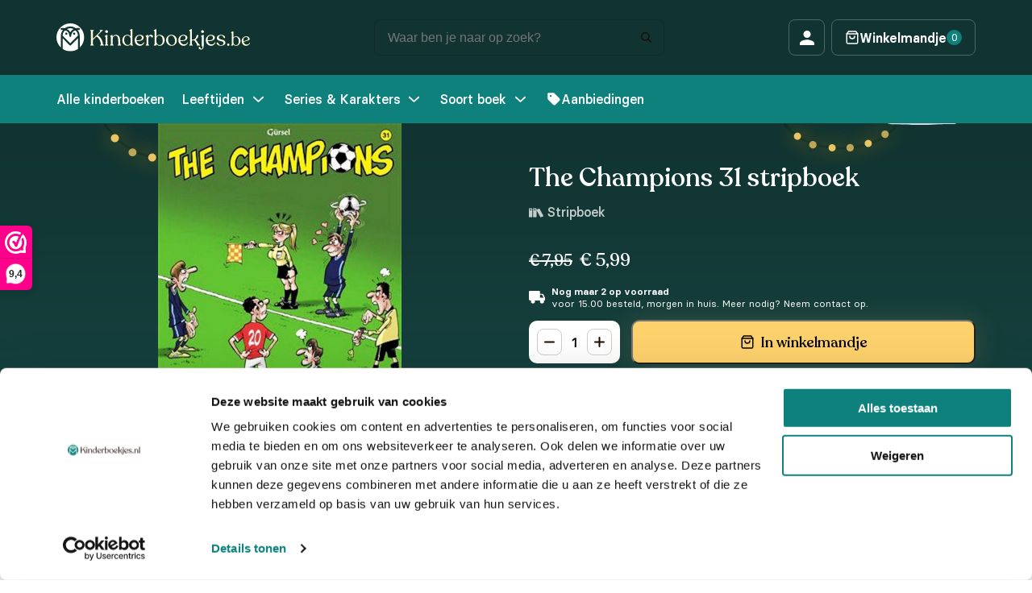

--- FILE ---
content_type: text/html; charset=UTF-8
request_url: https://kinderboekjes.be/kinderboeken/the-champions-31-stripboek-stripboeken-nederlands-stripboeken-kinderen-stripboeken-nederlands-volwassenen-strip-strips/
body_size: 19669
content:

<!DOCTYPE html>
<html lang="nl-BE">
<head>

            <meta name="facebook-domain-verification" content="09ewvmgjk62u5wthy2xpc1ad8xplg0" />
    
    <meta charset="UTF-8">
    <meta http-equiv="X-UA-Compatible" content="IE=edge">
    <meta name="viewport" content="width=device-width, initial-scale=1.0">
    <title>The Champions 31 stripboek | Kinderboekjes.be</title>
    <script type="text/javascript" data-cookieconsent="ignore">
	window.dataLayer = window.dataLayer || [];

	function gtag() {
		dataLayer.push(arguments);
	}

	gtag("consent", "default", {
		ad_personalization: "denied",
		ad_storage: "denied",
		ad_user_data: "denied",
		analytics_storage: "denied",
		functionality_storage: "denied",
		personalization_storage: "denied",
		security_storage: "granted",
		wait_for_update: 500,
	});
	gtag("set", "ads_data_redaction", true);
	</script>
<script type="text/javascript" data-cookieconsent="ignore">
		(function (w, d, s, l, i) {
		w[l] = w[l] || [];
		w[l].push({'gtm.start': new Date().getTime(), event: 'gtm.js'});
		var f = d.getElementsByTagName(s)[0], j = d.createElement(s), dl = l !== 'dataLayer' ? '&l=' + l : '';
		j.async = true;
		j.src = 'https://www.googletagmanager.com/gtm.js?id=' + i + dl;
		f.parentNode.insertBefore(j, f);
	})(
		window,
		document,
		'script',
		'dataLayer',
		'GTM-MSMDZTX'
	);
</script>
<script type="text/javascript"
		id="Cookiebot"
		src="https://consent.cookiebot.com/uc.js"
		data-implementation="wp"
		data-cbid="30a3780a-fcd2-4046-8d96-306ba0424aaf"
						data-culture="NL"
				data-blockingmode="auto"
	></script>
<meta name='robots' content='index, follow, max-image-preview:large, max-snippet:-1, max-video-preview:-1' />

<!-- Google Tag Manager for WordPress by gtm4wp.com -->
<script data-cfasync="false" data-pagespeed-no-defer>
	var gtm4wp_datalayer_name = "dataLayer";
	var dataLayer = dataLayer || [];
	const gtm4wp_use_sku_instead = false;
	const gtm4wp_currency = 'EUR';
	const gtm4wp_product_per_impression = 10;
	const gtm4wp_clear_ecommerce = false;
	const gtm4wp_datalayer_max_timeout = 2000;
</script>
<!-- End Google Tag Manager for WordPress by gtm4wp.com -->
	<!-- This site is optimized with the Yoast SEO plugin v25.9 - https://yoast.com/wordpress/plugins/seo/ -->
	<meta name="description" content="The Champions 31 stripboek kopen? Op kinderboekjes vind je deze, en nog honderden andere leuke kinderboekjes voor een voordelige prijs. Bestel The Champions 31 stripboek nu op Kinderboekjes.nl" />
	<link rel="canonical" href="https://kinderboekjes.nl/kinderboeken/the-champions-31-stripboek-stripboeken-nederlands-stripboeken-kinderen-stripboeken-nederlands-volwassenen-strip-strips/" />
	<meta property="og:locale" content="nl_BE" />
	<meta property="og:type" content="article" />
	<meta property="og:title" content="The Champions 31 stripboek | Kinderboekjes.be" />
	<meta property="og:description" content="The Champions 31 stripboek kopen? Op kinderboekjes vind je deze, en nog honderden andere leuke kinderboekjes voor een voordelige prijs. Bestel The Champions 31 stripboek nu op Kinderboekjes.nl" />
	<meta property="og:url" content="https://kinderboekjes.be/kinderboeken/the-champions-31-stripboek-stripboeken-nederlands-stripboeken-kinderen-stripboeken-nederlands-volwassenen-strip-strips/" />
	<meta property="og:site_name" content="Kinderboekjes.be" />
	<meta property="article:modified_time" content="2026-01-05T19:41:37+00:00" />
	<meta property="og:image" content="https://kinderboekjes.nl/wp-content/uploads/2023/03/905x1200.jpg" />
	<meta property="og:image:width" content="905" />
	<meta property="og:image:height" content="1200" />
	<meta property="og:image:type" content="image/jpeg" />
	<meta name="twitter:card" content="summary_large_image" />
	<script type="application/ld+json" class="yoast-schema-graph">{"@context":"https://schema.org","@graph":[{"@type":"WebPage","@id":"https://kinderboekjes.be/kinderboeken/the-champions-31-stripboek-stripboeken-nederlands-stripboeken-kinderen-stripboeken-nederlands-volwassenen-strip-strips/","url":"https://kinderboekjes.be/kinderboeken/the-champions-31-stripboek-stripboeken-nederlands-stripboeken-kinderen-stripboeken-nederlands-volwassenen-strip-strips/","name":"The Champions 31 stripboek | Kinderboekjes.be","isPartOf":{"@id":"https://kinderboekjes.be/#website"},"primaryImageOfPage":{"@id":"https://kinderboekjes.be/kinderboeken/the-champions-31-stripboek-stripboeken-nederlands-stripboeken-kinderen-stripboeken-nederlands-volwassenen-strip-strips/#primaryimage"},"image":{"@id":"https://kinderboekjes.be/kinderboeken/the-champions-31-stripboek-stripboeken-nederlands-stripboeken-kinderen-stripboeken-nederlands-volwassenen-strip-strips/#primaryimage"},"thumbnailUrl":"https://kinderboekjes.be/wp-content/uploads/2023/03/905x1200.jpg","datePublished":"2023-03-20T14:38:51+00:00","dateModified":"2026-01-05T19:41:37+00:00","description":"The Champions 31 stripboek kopen? Op kinderboekjes vind je deze, en nog honderden andere leuke kinderboekjes voor een voordelige prijs. Bestel The Champions 31 stripboek nu op Kinderboekjes.nl","breadcrumb":{"@id":"https://kinderboekjes.be/kinderboeken/the-champions-31-stripboek-stripboeken-nederlands-stripboeken-kinderen-stripboeken-nederlands-volwassenen-strip-strips/#breadcrumb"},"inLanguage":"nl-BE","potentialAction":[{"@type":"ReadAction","target":["https://kinderboekjes.be/kinderboeken/the-champions-31-stripboek-stripboeken-nederlands-stripboeken-kinderen-stripboeken-nederlands-volwassenen-strip-strips/"]}]},{"@type":"ImageObject","inLanguage":"nl-BE","@id":"https://kinderboekjes.be/kinderboeken/the-champions-31-stripboek-stripboeken-nederlands-stripboeken-kinderen-stripboeken-nederlands-volwassenen-strip-strips/#primaryimage","url":"https://kinderboekjes.be/wp-content/uploads/2023/03/905x1200.jpg","contentUrl":"https://kinderboekjes.be/wp-content/uploads/2023/03/905x1200.jpg","width":905,"height":1200,"caption":"The Champions 31 {stripboek, stripboeken nederlands. stripboeken kinderen, stripboeken nederlands volwassenen, strip, strips}"},{"@type":"BreadcrumbList","@id":"https://kinderboekjes.be/kinderboeken/the-champions-31-stripboek-stripboeken-nederlands-stripboeken-kinderen-stripboeken-nederlands-volwassenen-strip-strips/#breadcrumb","itemListElement":[{"@type":"ListItem","position":1,"name":"Kinderboeken","item":"https://kinderboekjes.be/"},{"@type":"ListItem","position":2,"name":"Alle kinderboeken","item":"https://kinderboekjes.be/kinderboeken/"},{"@type":"ListItem","position":3,"name":"Champions","item":"https://kinderboekjes.be/series-en-karakters/champions/"},{"@type":"ListItem","position":4,"name":"The Champions 31 stripboek"}]},{"@type":"WebSite","@id":"https://kinderboekjes.be/#website","url":"https://kinderboekjes.be/","name":"Kinderboekjes.nl","description":"Op kinderboekjes.nl koop je de leukste kinderboekjes momenteel beschikbaar.","publisher":{"@id":"https://kinderboekjes.be/#organization"},"potentialAction":[{"@type":"SearchAction","target":{"@type":"EntryPoint","urlTemplate":"https://kinderboekjes.be/?s={search_term_string}"},"query-input":{"@type":"PropertyValueSpecification","valueRequired":true,"valueName":"search_term_string"}}],"inLanguage":"nl-BE"},{"@type":"Organization","@id":"https://kinderboekjes.be/#organization","name":"Kinderboekjes.nl","url":"https://kinderboekjes.be/","logo":{"@type":"ImageObject","inLanguage":"nl-BE","@id":"https://kinderboekjes.be/#/schema/logo/image/","url":"https://kinderboekjes.be/wp-content/uploads/2022/10/favicon.png","contentUrl":"https://kinderboekjes.be/wp-content/uploads/2022/10/favicon.png","width":512,"height":512,"caption":"Kinderboekjes.nl"},"image":{"@id":"https://kinderboekjes.be/#/schema/logo/image/"}}]}</script>
	<!-- / Yoast SEO plugin. -->


<link rel='dns-prefetch' href='//kinderboekjes.nl' />
<link rel='dns-prefetch' href='//www.google.com' />
<link rel="alternate" type="application/rss+xml" title="Kinderboekjes.be &raquo; The Champions 31 stripboek reactiesfeed" href="https://kinderboekjes.be/kinderboeken/the-champions-31-stripboek-stripboeken-nederlands-stripboeken-kinderen-stripboeken-nederlands-volwassenen-strip-strips/feed/" />
<link rel="alternate" title="oEmbed (JSON)" type="application/json+oembed" href="https://kinderboekjes.be/wp-json/oembed/1.0/embed?url=https%3A%2F%2Fkinderboekjes.be%2Fkinderboeken%2Fthe-champions-31-stripboek-stripboeken-nederlands-stripboeken-kinderen-stripboeken-nederlands-volwassenen-strip-strips%2F" />
<link rel="alternate" title="oEmbed (XML)" type="text/xml+oembed" href="https://kinderboekjes.be/wp-json/oembed/1.0/embed?url=https%3A%2F%2Fkinderboekjes.be%2Fkinderboeken%2Fthe-champions-31-stripboek-stripboeken-nederlands-stripboeken-kinderen-stripboeken-nederlands-volwassenen-strip-strips%2F&#038;format=xml" />
<style id='wp-img-auto-sizes-contain-inline-css' type='text/css'>
img:is([sizes=auto i],[sizes^="auto," i]){contain-intrinsic-size:3000px 1500px}
/*# sourceURL=wp-img-auto-sizes-contain-inline-css */
</style>
<style id='classic-theme-styles-inline-css' type='text/css'>
/*! This file is auto-generated */
.wp-block-button__link{color:#fff;background-color:#32373c;border-radius:9999px;box-shadow:none;text-decoration:none;padding:calc(.667em + 2px) calc(1.333em + 2px);font-size:1.125em}.wp-block-file__button{background:#32373c;color:#fff;text-decoration:none}
/*# sourceURL=/wp-includes/css/classic-themes.min.css */
</style>
<style id='woocommerce-inline-inline-css' type='text/css'>
.woocommerce form .form-row .required { visibility: visible; }
/*# sourceURL=woocommerce-inline-inline-css */
</style>
<link rel='stylesheet' id='wpo_min-header-0-css' href='https://kinderboekjes.be/wp-content/cache/wpo-minify/1768825297/assets/wpo-minify-header-70ba1216.min.css' type='text/css' media='all' />
<link rel='stylesheet' id='wpo_min-header-1-css' href='https://kinderboekjes.be/wp-content/cache/wpo-minify/1768825297/assets/wpo-minify-header-eeb21411.min.css' type='text/css' media='only screen and (max-width: 768px)' />
<link rel='stylesheet' id='wpo_min-header-2-css' href='https://kinderboekjes.be/wp-content/cache/wpo-minify/1768825297/assets/wpo-minify-header-ade450b2.min.css' type='text/css' media='all' />
<script type="text/template" id="tmpl-variation-template">
	<div class="woocommerce-variation-description">{{{ data.variation.variation_description }}}</div>
	<div class="woocommerce-variation-price">{{{ data.variation.price_html }}}</div>
	<div class="woocommerce-variation-availability">{{{ data.variation.availability_html }}}</div>
</script>
<script type="text/template" id="tmpl-unavailable-variation-template">
	<p role="alert">Dit product is niet beschikbaar. Kies een andere combinatie.</p>
</script>
<script>(function(url,id){var script=document.createElement('script');script.async=true;script.src='https://'+url+'/sidebar.js?id='+id+'&c='+cachebuster(10,id);var ref=document.getElementsByTagName('script')[0];ref.parentNode.insertBefore(script,ref);function cachebuster(refreshMinutes,id){var now=Date.now();var interval=refreshMinutes*60e3;var shift=(Math.sin(id)||0)*interval;return Math.floor((now+shift)/interval);}})("dashboard.webwinkelkeur.nl",1216696);</script><script type="text/javascript" id="wpml-cookie-js-extra">
/* <![CDATA[ */
var wpml_cookies = {"wp-wpml_current_language":{"value":"be","expires":1,"path":"/"}};
var wpml_cookies = {"wp-wpml_current_language":{"value":"be","expires":1,"path":"/"}};
//# sourceURL=wpml-cookie-js-extra
/* ]]> */
</script>
<script type="text/javascript" src="https://kinderboekjes.be/wp-content/plugins/sitepress-multilingual-cms/res/js/cookies/language-cookie.js" id="wpml-cookie-js" defer="defer" data-wp-strategy="defer"></script>
<script type="text/javascript" src="https://kinderboekjes.be/wp-includes/js/jquery/jquery.min.js" id="jquery-core-js"></script>
<script type="text/javascript" src="https://kinderboekjes.be/wp-includes/js/jquery/jquery-migrate.min.js" id="jquery-migrate-js"></script>
<script type="text/javascript" src="https://kinderboekjes.be/wp-content/plugins/woocommerce/assets/js/jquery-blockui/jquery.blockUI.min.js" id="jquery-blockui-js" data-wp-strategy="defer"></script>
<script type="text/javascript" id="wc-add-to-cart-js-extra">
/* <![CDATA[ */
var wc_add_to_cart_params = {"ajax_url":"/wp-admin/admin-ajax.php?lang=be","wc_ajax_url":"/?wc-ajax=%%endpoint%%&lang=be","i18n_view_cart":"Winkelwagen bekijken","cart_url":"https://kinderboekjes.be/winkelwagen/","is_cart":"","cart_redirect_after_add":"no"};
//# sourceURL=wc-add-to-cart-js-extra
/* ]]> */
</script>
<script type="text/javascript" src="https://kinderboekjes.be/wp-content/plugins/woocommerce/assets/js/frontend/add-to-cart.min.js" id="wc-add-to-cart-js" defer="defer" data-wp-strategy="defer"></script>
<script type="text/javascript" id="wc-single-product-js-extra">
/* <![CDATA[ */
var wc_single_product_params = {"i18n_required_rating_text":"Selecteer een beoordeling","i18n_rating_options":["1 of 5 stars","2 of 5 stars","3 of 5 stars","4 of 5 stars","5 of 5 stars"],"i18n_product_gallery_trigger_text":"View full-screen image gallery","review_rating_required":"yes","flexslider":{"rtl":false,"animation":"slide","smoothHeight":true,"directionNav":false,"controlNav":"thumbnails","slideshow":false,"animationSpeed":500,"animationLoop":false,"allowOneSlide":false},"zoom_enabled":"","zoom_options":[],"photoswipe_enabled":"","photoswipe_options":{"shareEl":false,"closeOnScroll":false,"history":false,"hideAnimationDuration":0,"showAnimationDuration":0},"flexslider_enabled":""};
//# sourceURL=wc-single-product-js-extra
/* ]]> */
</script>
<script type="text/javascript" src="https://kinderboekjes.be/wp-content/plugins/woocommerce/assets/js/frontend/single-product.min.js" id="wc-single-product-js" defer="defer" data-wp-strategy="defer"></script>
<script type="text/javascript" src="https://kinderboekjes.be/wp-content/plugins/woocommerce/assets/js/js-cookie/js.cookie.min.js" id="js-cookie-js" defer="defer" data-wp-strategy="defer"></script>
<script type="text/javascript" id="woocommerce-js-extra">
/* <![CDATA[ */
var woocommerce_params = {"ajax_url":"/wp-admin/admin-ajax.php?lang=be","wc_ajax_url":"/?wc-ajax=%%endpoint%%&lang=be","i18n_password_show":"Show password","i18n_password_hide":"Hide password"};
//# sourceURL=woocommerce-js-extra
/* ]]> */
</script>
<script type="text/javascript" src="https://kinderboekjes.be/wp-content/plugins/woocommerce/assets/js/frontend/woocommerce.min.js" id="woocommerce-js" defer="defer" data-wp-strategy="defer"></script>
<script type="text/javascript" id="wt-smart-coupon-for-woo-js-extra">
/* <![CDATA[ */
var WTSmartCouponOBJ = {"ajaxurl":"https://kinderboekjes.be/wp-admin/admin-ajax.php","wc_ajax_url":"https://kinderboekjes.be/?wc-ajax=","nonces":{"public":"be303286b7","apply_coupon":"a070425a15"},"labels":{"please_wait":"Please wait...","choose_variation":"Please choose a variation","error":"Error !!!"},"shipping_method":[],"payment_method":"","is_cart":""};
//# sourceURL=wt-smart-coupon-for-woo-js-extra
/* ]]> */
</script>
<script type="text/javascript" src="https://kinderboekjes.be/wp-content/plugins/wt-smart-coupons-for-woocommerce/public/js/wt-smart-coupon-public.js" id="wt-smart-coupon-for-woo-js"></script>
<script type="text/javascript" src="https://kinderboekjes.be/wp-content/plugins/woocommerce-profitmetrics/js/pmTPTrack.js" id="pmTPTrack-js"></script>
<script type="text/javascript" id="wc-cart-fragments-js-extra">
/* <![CDATA[ */
var wc_cart_fragments_params = {"ajax_url":"/wp-admin/admin-ajax.php?lang=be","wc_ajax_url":"/?wc-ajax=%%endpoint%%&lang=be","cart_hash_key":"wc_cart_hash_7ca0ad920e8108c93692575d91315ad3-be","fragment_name":"wc_fragments_7ca0ad920e8108c93692575d91315ad3","request_timeout":"5000"};
//# sourceURL=wc-cart-fragments-js-extra
/* ]]> */
</script>
<script type="text/javascript" src="https://kinderboekjes.be/wp-content/plugins/woocommerce/assets/js/frontend/cart-fragments.min.js" id="wc-cart-fragments-js" defer="defer" data-wp-strategy="defer"></script>
<script type="text/javascript" src="https://kinderboekjes.be/wp-includes/js/underscore.min.js" id="underscore-js"></script>
<script type="text/javascript" id="wp-util-js-extra">
/* <![CDATA[ */
var _wpUtilSettings = {"ajax":{"url":"/wp-admin/admin-ajax.php"}};
//# sourceURL=wp-util-js-extra
/* ]]> */
</script>
<script type="text/javascript" src="https://kinderboekjes.be/wp-includes/js/wp-util.min.js" id="wp-util-js"></script>
<script type="text/javascript" id="wpml-xdomain-data-js-extra">
/* <![CDATA[ */
var wpml_xdomain_data = {"css_selector":"wpml-ls-item","ajax_url":"https://kinderboekjes.be/wp-admin/admin-ajax.php","current_lang":"be","_nonce":"b1485c8aa5"};
//# sourceURL=wpml-xdomain-data-js-extra
/* ]]> */
</script>
<script type="text/javascript" src="https://kinderboekjes.be/wp-content/plugins/sitepress-multilingual-cms/res/js/xdomain-data.js" id="wpml-xdomain-data-js" defer="defer" data-wp-strategy="defer"></script>
<link rel="https://api.w.org/" href="https://kinderboekjes.be/wp-json/" /><link rel="alternate" title="JSON" type="application/json" href="https://kinderboekjes.be/wp-json/wp/v2/product/9343" /><link rel="EditURI" type="application/rsd+xml" title="RSD" href="https://kinderboekjes.nl/xmlrpc.php?rsd" />
<meta name="generator" content="WordPress 6.9" />
<meta name="generator" content="WooCommerce 10.0.4" />
<link rel='shortlink' href='https://kinderboekjes.be/?p=9343' />
<meta name="generator" content="WPML ver:4.7.6 stt:66,37;" />

<!-- This website runs the Product Feed ELITE for WooCommerce by AdTribes.io plugin -->

<!-- Google Tag Manager for WordPress by gtm4wp.com -->
<!-- GTM Container placement set to automatic -->
<script data-cfasync="false" data-pagespeed-no-defer type="text/javascript">
	var dataLayer_content = {"pagePostType":"product","pagePostType2":"single-product","pagePostAuthor":"Dave Vlaar","customerTotalOrders":0,"customerTotalOrderValue":0,"customerFirstName":"","customerLastName":"","customerBillingFirstName":"","customerBillingLastName":"","customerBillingCompany":"","customerBillingAddress1":"","customerBillingAddress2":"","customerBillingCity":"","customerBillingState":"","customerBillingPostcode":"","customerBillingCountry":"","customerBillingEmail":"","customerBillingEmailHash":"","customerBillingPhone":"","customerShippingFirstName":"","customerShippingLastName":"","customerShippingCompany":"","customerShippingAddress1":"","customerShippingAddress2":"","customerShippingCity":"","customerShippingState":"","customerShippingPostcode":"","customerShippingCountry":"","cartContent":{"totals":{"applied_coupons":[],"discount_total":0,"subtotal":0,"total":0},"items":[]},"productRatingCounts":[],"productAverageRating":0,"productReviewCount":0,"productType":"simple","productIsVariable":0};
	dataLayer.push( dataLayer_content );
</script>
<script data-cfasync="false" data-pagespeed-no-defer type="text/javascript">
(function(w,d,s,l,i){w[l]=w[l]||[];w[l].push({'gtm.start':
new Date().getTime(),event:'gtm.js'});var f=d.getElementsByTagName(s)[0],
j=d.createElement(s),dl=l!='dataLayer'?'&l='+l:'';j.async=true;j.src=
'//www.googletagmanager.com/gtm.js?id='+i+dl;f.parentNode.insertBefore(j,f);
})(window,document,'script','dataLayer','GTM-MSMDZTX');
</script>
<!-- End Google Tag Manager for WordPress by gtm4wp.com --><!-- Google tag (gtag.js) -->
<script async src='https://www.googletagmanager.com/gtag/js?id=AW-11107396360'></script>
<script>
function formatAWID(awID) {
    // Ensure the AW ID is in the correct format
    if (!awID.startsWith('AW-')) {
        awID = 'AW-' + awID.replace(/^AW/, '');
    }
    return awID;
}
const inputAWID = 'AW-11107396360';
const awID = formatAWID(inputAWID);

function _pm_executeAWConfig() {
    const scriptExists = document.querySelector('script[src^="https://www.googletagmanager.com/gtag/js?id="]');
    let foundJsDate = false;
    if (typeof dataLayer !== 'undefined') {
        for( var i = 0; i <= dataLayer.length; i++ ) {
            if( typeof dataLayer[i] === 'object' && dataLayer[i].length && dataLayer[i].length > 2 && dataLayer[i][0] === 'js' ) {
                foundJsDate = true;
                break;
            }
        }
    }
    if (scriptExists && foundJsDate) {
        window.dataLayer = window.dataLayer || [];
        function gtag() {
            dataLayer.push(arguments);
        }
        gtag('config', awID);
    } else {
        const script = document.createElement('script');
        script.async = true;
        script.id = 'profitmetrics-gawid-script-' + awID;
        script.src = 'https://www.googletagmanager.com/gtag/js?id=' + awID;
        document.head.appendChild(script);
        script.addEventListener('load', function() {
            window.dataLayer = window.dataLayer || [];
            function gtag() {
                dataLayer.push(arguments);
            }
            gtag('js', new Date());
            gtag('config', awID);
        });
    }
}
_pm_executeAWConfig();
</script>
<!-- Start ProfitMetrics - GA4  - (v1) -->

<script>
  function _pm_executeGtag() {
    const scriptExists = document.querySelector('script[src^="https://www.googletagmanager.com/gtag/js?id="]');

    if (scriptExists) {
      
  window.dataLayer = window.dataLayer || [];
  function gtag(){ dataLayer.push(arguments); }

  gtag('config', 'G-9N53RRKSSV');
  gtag('config', 'G-VM7HHXL44X');
  gtag('js', new Date());

    } else {
      const script = document.createElement('script');
      script.async = true;
      script.id = 'profitmetrics-ga4-script-G-9N53RRKSSV';
      script.src = 'https://www.googletagmanager.com/gtag/js?id=G-9N53RRKSSV';
      document.head.appendChild(script);

      script.addEventListener('load', function() {
        
  window.dataLayer = window.dataLayer || [];
  function gtag(){ dataLayer.push(arguments); }

  gtag('config', 'G-9N53RRKSSV');
  gtag('config', 'G-VM7HHXL44X');
  gtag('js', new Date());

      });
    }
  }


  _pm_executeGtag();
</script>

<!-- End ProfitMetrics - GA4  - (v1) --><link rel="preload" as="image" href="https://kinderboekjes.be/wp-content/uploads/2023/03/905x1200.jpg.webp" imagesrcset="https://kinderboekjes.be/wp-content/uploads/2023/03/905x1200.jpg 905w, https://kinderboekjes.be/wp-content/uploads/2023/03/905x1200-226x300.jpg 226w, https://kinderboekjes.be/wp-content/uploads/2023/03/905x1200-772x1024.jpg 772w, https://kinderboekjes.be/wp-content/uploads/2023/03/905x1200-768x1018.jpg 768w, https://kinderboekjes.be/wp-content/uploads/2023/03/905x1200-600x796.jpg 600w" imagesizes="(max-width: 905px) 100vw, 905px">	<noscript><style>.woocommerce-product-gallery{ opacity: 1 !important; }</style></noscript>
	<script type="text/javascript" src="https://cdn.brevo.com/js/sdk-loader.js" async></script><script type="text/javascript">
            window.Brevo = window.Brevo || [];
            window.Brevo.push(["init", {
                client_key: "viitz4yk0yxqkrcacebhvwok",
                email_id: "",
                push: {
                    customDomain: "https://kinderboekjes.nl\/wp-content\/plugins\/woocommerce-sendinblue-newsletter-subscription\/"
                }
            }]);
        </script><link rel="icon" href="https://kinderboekjes.be/wp-content/uploads/2022/10/cropped-favicon-32x32.png" sizes="32x32" />
<link rel="icon" href="https://kinderboekjes.be/wp-content/uploads/2022/10/cropped-favicon-192x192.png" sizes="192x192" />
<link rel="apple-touch-icon" href="https://kinderboekjes.be/wp-content/uploads/2022/10/cropped-favicon-180x180.png" />
<meta name="msapplication-TileImage" content="https://kinderboekjes.be/wp-content/uploads/2022/10/cropped-favicon-270x270.png" />

            <meta name="google-site-verification" content="lVzfY1Ko71CTe5UNsHKZJTCtGhLiU-wrwau5YXuRNzo" />
        <!-- Google tag (gtag.js) -->
        <script async src="https://www.googletagmanager.com/gtag/js?id=AW-11291559501"></script>
        <script>
        window.dataLayer = window.dataLayer || [];
        function gtag(){dataLayer.push(arguments);}
        gtag('js', new Date());
        
        gtag('config', 'AW-11291559501');
        </script>

        <script>(function(n,r){var e=document.createElement("script");e.async=!0,e.src=n+"/sidebar.js?id="+r+"&c="+c(10,r);var t=document.getElementsByTagName("script")[0];t.parentNode.insertBefore(e,t);function c(s,i){var o=Date.now(),a=s*6e4,_=(Math.sin(i)||0)*a;return Math.floor((o+_)/a)}})("https://dashboard.webwinkelkeur.nl",1216696);</script>
    
<style id='global-styles-inline-css' type='text/css'>
:root{--wp--preset--aspect-ratio--square: 1;--wp--preset--aspect-ratio--4-3: 4/3;--wp--preset--aspect-ratio--3-4: 3/4;--wp--preset--aspect-ratio--3-2: 3/2;--wp--preset--aspect-ratio--2-3: 2/3;--wp--preset--aspect-ratio--16-9: 16/9;--wp--preset--aspect-ratio--9-16: 9/16;--wp--preset--color--black: #000000;--wp--preset--color--cyan-bluish-gray: #abb8c3;--wp--preset--color--white: #ffffff;--wp--preset--color--pale-pink: #f78da7;--wp--preset--color--vivid-red: #cf2e2e;--wp--preset--color--luminous-vivid-orange: #ff6900;--wp--preset--color--luminous-vivid-amber: #fcb900;--wp--preset--color--light-green-cyan: #7bdcb5;--wp--preset--color--vivid-green-cyan: #00d084;--wp--preset--color--pale-cyan-blue: #8ed1fc;--wp--preset--color--vivid-cyan-blue: #0693e3;--wp--preset--color--vivid-purple: #9b51e0;--wp--preset--gradient--vivid-cyan-blue-to-vivid-purple: linear-gradient(135deg,rgb(6,147,227) 0%,rgb(155,81,224) 100%);--wp--preset--gradient--light-green-cyan-to-vivid-green-cyan: linear-gradient(135deg,rgb(122,220,180) 0%,rgb(0,208,130) 100%);--wp--preset--gradient--luminous-vivid-amber-to-luminous-vivid-orange: linear-gradient(135deg,rgb(252,185,0) 0%,rgb(255,105,0) 100%);--wp--preset--gradient--luminous-vivid-orange-to-vivid-red: linear-gradient(135deg,rgb(255,105,0) 0%,rgb(207,46,46) 100%);--wp--preset--gradient--very-light-gray-to-cyan-bluish-gray: linear-gradient(135deg,rgb(238,238,238) 0%,rgb(169,184,195) 100%);--wp--preset--gradient--cool-to-warm-spectrum: linear-gradient(135deg,rgb(74,234,220) 0%,rgb(151,120,209) 20%,rgb(207,42,186) 40%,rgb(238,44,130) 60%,rgb(251,105,98) 80%,rgb(254,248,76) 100%);--wp--preset--gradient--blush-light-purple: linear-gradient(135deg,rgb(255,206,236) 0%,rgb(152,150,240) 100%);--wp--preset--gradient--blush-bordeaux: linear-gradient(135deg,rgb(254,205,165) 0%,rgb(254,45,45) 50%,rgb(107,0,62) 100%);--wp--preset--gradient--luminous-dusk: linear-gradient(135deg,rgb(255,203,112) 0%,rgb(199,81,192) 50%,rgb(65,88,208) 100%);--wp--preset--gradient--pale-ocean: linear-gradient(135deg,rgb(255,245,203) 0%,rgb(182,227,212) 50%,rgb(51,167,181) 100%);--wp--preset--gradient--electric-grass: linear-gradient(135deg,rgb(202,248,128) 0%,rgb(113,206,126) 100%);--wp--preset--gradient--midnight: linear-gradient(135deg,rgb(2,3,129) 0%,rgb(40,116,252) 100%);--wp--preset--font-size--small: 13px;--wp--preset--font-size--medium: 20px;--wp--preset--font-size--large: 36px;--wp--preset--font-size--x-large: 42px;--wp--preset--spacing--20: 0.44rem;--wp--preset--spacing--30: 0.67rem;--wp--preset--spacing--40: 1rem;--wp--preset--spacing--50: 1.5rem;--wp--preset--spacing--60: 2.25rem;--wp--preset--spacing--70: 3.38rem;--wp--preset--spacing--80: 5.06rem;--wp--preset--shadow--natural: 6px 6px 9px rgba(0, 0, 0, 0.2);--wp--preset--shadow--deep: 12px 12px 50px rgba(0, 0, 0, 0.4);--wp--preset--shadow--sharp: 6px 6px 0px rgba(0, 0, 0, 0.2);--wp--preset--shadow--outlined: 6px 6px 0px -3px rgb(255, 255, 255), 6px 6px rgb(0, 0, 0);--wp--preset--shadow--crisp: 6px 6px 0px rgb(0, 0, 0);}:where(.is-layout-flex){gap: 0.5em;}:where(.is-layout-grid){gap: 0.5em;}body .is-layout-flex{display: flex;}.is-layout-flex{flex-wrap: wrap;align-items: center;}.is-layout-flex > :is(*, div){margin: 0;}body .is-layout-grid{display: grid;}.is-layout-grid > :is(*, div){margin: 0;}:where(.wp-block-columns.is-layout-flex){gap: 2em;}:where(.wp-block-columns.is-layout-grid){gap: 2em;}:where(.wp-block-post-template.is-layout-flex){gap: 1.25em;}:where(.wp-block-post-template.is-layout-grid){gap: 1.25em;}.has-black-color{color: var(--wp--preset--color--black) !important;}.has-cyan-bluish-gray-color{color: var(--wp--preset--color--cyan-bluish-gray) !important;}.has-white-color{color: var(--wp--preset--color--white) !important;}.has-pale-pink-color{color: var(--wp--preset--color--pale-pink) !important;}.has-vivid-red-color{color: var(--wp--preset--color--vivid-red) !important;}.has-luminous-vivid-orange-color{color: var(--wp--preset--color--luminous-vivid-orange) !important;}.has-luminous-vivid-amber-color{color: var(--wp--preset--color--luminous-vivid-amber) !important;}.has-light-green-cyan-color{color: var(--wp--preset--color--light-green-cyan) !important;}.has-vivid-green-cyan-color{color: var(--wp--preset--color--vivid-green-cyan) !important;}.has-pale-cyan-blue-color{color: var(--wp--preset--color--pale-cyan-blue) !important;}.has-vivid-cyan-blue-color{color: var(--wp--preset--color--vivid-cyan-blue) !important;}.has-vivid-purple-color{color: var(--wp--preset--color--vivid-purple) !important;}.has-black-background-color{background-color: var(--wp--preset--color--black) !important;}.has-cyan-bluish-gray-background-color{background-color: var(--wp--preset--color--cyan-bluish-gray) !important;}.has-white-background-color{background-color: var(--wp--preset--color--white) !important;}.has-pale-pink-background-color{background-color: var(--wp--preset--color--pale-pink) !important;}.has-vivid-red-background-color{background-color: var(--wp--preset--color--vivid-red) !important;}.has-luminous-vivid-orange-background-color{background-color: var(--wp--preset--color--luminous-vivid-orange) !important;}.has-luminous-vivid-amber-background-color{background-color: var(--wp--preset--color--luminous-vivid-amber) !important;}.has-light-green-cyan-background-color{background-color: var(--wp--preset--color--light-green-cyan) !important;}.has-vivid-green-cyan-background-color{background-color: var(--wp--preset--color--vivid-green-cyan) !important;}.has-pale-cyan-blue-background-color{background-color: var(--wp--preset--color--pale-cyan-blue) !important;}.has-vivid-cyan-blue-background-color{background-color: var(--wp--preset--color--vivid-cyan-blue) !important;}.has-vivid-purple-background-color{background-color: var(--wp--preset--color--vivid-purple) !important;}.has-black-border-color{border-color: var(--wp--preset--color--black) !important;}.has-cyan-bluish-gray-border-color{border-color: var(--wp--preset--color--cyan-bluish-gray) !important;}.has-white-border-color{border-color: var(--wp--preset--color--white) !important;}.has-pale-pink-border-color{border-color: var(--wp--preset--color--pale-pink) !important;}.has-vivid-red-border-color{border-color: var(--wp--preset--color--vivid-red) !important;}.has-luminous-vivid-orange-border-color{border-color: var(--wp--preset--color--luminous-vivid-orange) !important;}.has-luminous-vivid-amber-border-color{border-color: var(--wp--preset--color--luminous-vivid-amber) !important;}.has-light-green-cyan-border-color{border-color: var(--wp--preset--color--light-green-cyan) !important;}.has-vivid-green-cyan-border-color{border-color: var(--wp--preset--color--vivid-green-cyan) !important;}.has-pale-cyan-blue-border-color{border-color: var(--wp--preset--color--pale-cyan-blue) !important;}.has-vivid-cyan-blue-border-color{border-color: var(--wp--preset--color--vivid-cyan-blue) !important;}.has-vivid-purple-border-color{border-color: var(--wp--preset--color--vivid-purple) !important;}.has-vivid-cyan-blue-to-vivid-purple-gradient-background{background: var(--wp--preset--gradient--vivid-cyan-blue-to-vivid-purple) !important;}.has-light-green-cyan-to-vivid-green-cyan-gradient-background{background: var(--wp--preset--gradient--light-green-cyan-to-vivid-green-cyan) !important;}.has-luminous-vivid-amber-to-luminous-vivid-orange-gradient-background{background: var(--wp--preset--gradient--luminous-vivid-amber-to-luminous-vivid-orange) !important;}.has-luminous-vivid-orange-to-vivid-red-gradient-background{background: var(--wp--preset--gradient--luminous-vivid-orange-to-vivid-red) !important;}.has-very-light-gray-to-cyan-bluish-gray-gradient-background{background: var(--wp--preset--gradient--very-light-gray-to-cyan-bluish-gray) !important;}.has-cool-to-warm-spectrum-gradient-background{background: var(--wp--preset--gradient--cool-to-warm-spectrum) !important;}.has-blush-light-purple-gradient-background{background: var(--wp--preset--gradient--blush-light-purple) !important;}.has-blush-bordeaux-gradient-background{background: var(--wp--preset--gradient--blush-bordeaux) !important;}.has-luminous-dusk-gradient-background{background: var(--wp--preset--gradient--luminous-dusk) !important;}.has-pale-ocean-gradient-background{background: var(--wp--preset--gradient--pale-ocean) !important;}.has-electric-grass-gradient-background{background: var(--wp--preset--gradient--electric-grass) !important;}.has-midnight-gradient-background{background: var(--wp--preset--gradient--midnight) !important;}.has-small-font-size{font-size: var(--wp--preset--font-size--small) !important;}.has-medium-font-size{font-size: var(--wp--preset--font-size--medium) !important;}.has-large-font-size{font-size: var(--wp--preset--font-size--large) !important;}.has-x-large-font-size{font-size: var(--wp--preset--font-size--x-large) !important;}
/*# sourceURL=global-styles-inline-css */
</style>
</head>
<body class="wp-singular product-template-default single single-product postid-9343 wp-theme-wux wpb-body is--nav-1 winter-theme theme-wux woocommerce woocommerce-page woocommerce-no-js">


<nav class="wpb-navigation">
    <div class="wpb-navigation__main">
        <div class="container">
            <div class="inner">
                
                <a class="logo" href="/">
                    <img src="https://kinderboekjes.be/wp-content/uploads/2023/06/be_fc-1.svg" width="240" height="35" alt="Kinderboekjes.nl logo">
                </a>
                
                        <div class="wc-cart ">
            <a href="https://kinderboekjes.be/winkelwagen/" class="woocommerce-mini-cart__button btn outline" data-count="0">
                <img src="/wp-content/themes/wux/assets/img/icon_shopping-bag_dark.svg" width="18" height="19" loading="lazy" alt="Winkelmandje">
                <span>Winkelmandje</span>
            </a>
        </div>
        
                <div class="search-form" id="wux-search-form">
                    <div class="search-form__inner">
                        <form id="wux-search" action="https://kinderboekjes.be/"
                            data-template='results'
                            data-query='{"type":["product","pa_auteurs","soorten","serie-en-karakters","merken"],"post_status":["publish"],"posts_per_page":9999,"sql_compare":"OR","lang":"nl","meta_query":[{"key":"post_title","value":"%{{search_query}}%","operator":"LIKE","weight":100},{"key":"sku","value":"%{{search_query}}%","operator":"LIKE","weight":50,"type":["product"]},{"key":"ean","value":"%{{search_query}}%","operator":"LIKE","weight":50,"type":["product"]}],"order":[{"key":"sales_count_period_total","direction":"DESC","type":"DECIMAL"}]}'
                            data-facets='[{"id":28235,"label":"Soort boek","type":"dropdown","form":"term","name":"term_soorten","update":"true","operator":"IN","datatype":"CHAR","file":"dropdown","order":0},{"id":28236,"label":"Merken","type":"dropdown","form":"term","name":"term_merken","update":"true","operator":"IN","datatype":"CHAR","file":"dropdown","order":0},{"id":28237,"label":"Series & karakters","type":"dropdown","form":"term","name":"term_serie-en-karakters","update":"true","operator":"IN","datatype":"CHAR","file":"dropdown","order":0},{"id":28239,"label":"Leeftijd","type":"radio","form":"term","name":"term_leeftijd","update":"false","operator":"IN","datatype":"CHAR","file":"age-select","_wpml_word_count":"0","order":0}]'>
                            
                            <div class="search-form__group">
                                <img src="/wp-content/themes/wux/assets/img/icon_search_dark.svg" width="18" height="19" loading="lazy" alt="Search">
                                <input type="search" id="wux-search-input" name="s" placeholder="Waar ben je naar op zoek?">
                                <span id="close-wux-search">
                                    <img src="/wp-content/themes/wux/assets/img/icon_close_dark.svg" width="18" height="19" loading="lazy" alt="Zoeken sluiten">
                                    Sluiten
                                </span>
                            </div>
            
                        </form>
            
                        <div class="search-form__results" id="wux-search-results"></div>
                    </div>
                </div>

                <a class="btn outline btn--square account" href="/mijn-account/" title="Mijn account">
                    <img src="/wp-content/themes/wux/assets/img/icon_person_dark.svg" width="18" height="18" loading="lazy" alt="Account"> 
                </a>

                <div class="nav-trigger js-nav-trigger" title="Menu openen">
                    <div class="nav-hamburger__line is--top"></div>
                    <div class="nav-hamburger__line is--middle"></div>
                    <div class="nav-hamburger__line is--bottom"></div>
                    <span>Menu</span>
                </div>

            </div>
        </div>
    </div>
    <div class="wpb-navigation__nav">
        <div class="container">
            <div class="inner">
                <div class="wpb-menu">
                    <div class="wpb-menu__header">
                        <button class="js-nav-trigger" title="Menu sluiten">
                            <img src="/wp-content/themes/wux/assets/img/icon_chevron-left_white.svg" width="7" height="14" loading="lazy" alt="Menu sluiten"> 
                        </button>
                        <span>Menu</span>
                    </div>
                    <div class="wpb-menu__body">
                        <div class="menu-hoofdmenu-container"><ul id="menu-hoofdmenu" class="menu"><li id="menu-item-208" class="menu-item menu-item-type-post_type menu-item-object-page current_page_parent menu-item-208"><a href="https://kinderboekjes.be/kinderboeken/">Alle kinderboeken</a></li>
</ul></div>
                        
                        <div class="custom-menu">
                            <ul>
                                <li class="menu-item has-submenu has-leeftijden">
                                    <a href="/leeftijden/">Leeftijden
                                        <div class="submenu-trigger js-submenu-tigger">
                                            <img src="/wp-content/themes/wux/assets/img/icon_chevron-right_white.svg" width="20" height="20" alt="arrow icon">
                                        </div>
                                    </a>
                                    <ul class="sub-menu">
                                        <li class="menu-item">
                                            <a href="/leeftijden/baby-peuters/?wf_28239=5131" class="filter">Baby & Peuters</a>
                                        </li>
                                        <li class="menu-item">
                                            <a href="/leeftijden/4-t-m-6-jaar/?wf_28239=5132" class="filter">4 t/m 6 jaar</a>
                                        </li>
                                        <li class="menu-item">
                                            <a href="/leeftijden/7-t-m-9-jaar/?wf_28239=5133" class="filter">7 t/m 9 jaar</a>
                                        </li>
                                        <li class="menu-item">
                                            <a href="/leeftijden/10-t-m-12-jaar/?wf_28239=5134" class="filter">10 t/m 12 jaar</a>
                                        </li>
                                    </ul>
                                </li>
                                <li class="menu-item has-submenu">
                                    <a href="/series-en-karakters/">
                                        Series & Karakters
                                        <div class="submenu-trigger js-submenu-tigger">
                                            <img src="/wp-content/themes/wux/assets/img/icon_chevron-right_white.svg" width="20" height="20" alt="arrow icon">
                                        </div>
                                    </a>
                                    <ul class="sub-menu">
                                                                                        <li class="menu-item menu-item--featured">
                                                    <a href="https://kinderboekjes.be/series-en-karakters/bumba/">
                                                                                                                    <img src="https://kinderboekjes.be/wp-content/uploads/2025/10/bumba.png" width="50" height="50" alt="">
                                                                                                                Bumba                                                    </a>
                                                </li>
                                                                                            <li class="menu-item menu-item--featured">
                                                    <a href="https://kinderboekjes.be/series-en-karakters/brandweerman-sam/">
                                                                                                                    <img src="https://kinderboekjes.nl/wp-content/uploads/2022/11/brandweerman-sam.png" width="50" height="50" alt="">
                                                                                                                Brandweerman Sam                                                    </a>
                                                </li>
                                                                                            <li class="menu-item menu-item--featured">
                                                    <a href="https://kinderboekjes.be/series-en-karakters/kabouter-plop/">
                                                                                                                    <img src="https://kinderboekjes.nl/wp-content/uploads/2022/11/kabouter-plop.png" width="50" height="50" alt="">
                                                                                                                Kabouter Plop                                                    </a>
                                                </li>
                                                                                            <li class="menu-item menu-item--featured">
                                                    <a href="https://kinderboekjes.be/series-en-karakters/buurman-buurman/">
                                                                                                                    <img src="https://kinderboekjes.nl/wp-content/uploads/2022/11/buurman-en-buurman.png" width="50" height="50" alt="">
                                                                                                                Buurman &amp; Buurman                                                    </a>
                                                </li>
                                                                                                                                <li class="menu-item">
                                                <a href="/series-en-karakters/dinosaurus/">Dinosaurus</a>
                                            </li>
                                                                                    <li class="menu-item">
                                                <a href="/series-en-karakters/dikkie-dik/">Dikkie Dik</a>
                                            </li>
                                                                                    <li class="menu-item">
                                                <a href="/series-en-karakters/dora-the-explorer/">Dora the Explorer</a>
                                            </li>
                                                                                    <li class="menu-item">
                                                <a href="/series-en-karakters/geronimo-stilton/">Geronimo Stilton</a>
                                            </li>
                                                                                    <li class="menu-item">
                                                <a href="/series-en-karakters/hopla/">Hopla</a>
                                            </li>
                                                                                    <li class="menu-item">
                                                <a href="/series-en-karakters/k3/">K3</a>
                                            </li>
                                                                                    <li class="menu-item">
                                                <a href="/series-en-karakters/paw-patrol/">Paw Patrol</a>
                                            </li>
                                                                                    <li class="menu-item">
                                                <a href="/series-en-karakters/pokemon/">Pokémon</a>
                                            </li>
                                                                                    <li class="menu-item">
                                                <a href="/series-en-karakters/moemim/">Moemim</a>
                                            </li>
                                                                                    <li class="menu-item">
                                                <a href="/series-en-karakters/nijntje/">Nijntje</a>
                                            </li>
                                                                                    <li class="menu-item">
                                                <a href="/series-en-karakters/pieter-konijn/">Pieter Konijn</a>
                                            </li>
                                                                                    <li class="menu-item">
                                                <a href="/series-en-karakters/thomas-de-trein/">Thomas de Trein</a>
                                            </li>
                                                                                <li class="view-more-button arrow-right">
                                            <a href="/series-en-karakters/">Alle series en karakters bekijken</a>
                                        </li>
                                    </ul>
                                </li>
                                <li class="menu-item has-submenu">
                                    <a href="/soorten/">
                                        Soort boek
                                        <div class="submenu-trigger js-submenu-tigger">
                                            <img src="/wp-content/themes/wux/assets/img/icon_chevron-right_white.svg" width="20" height="20" alt="arrow icon">
                                        </div>
                                    </a>
                                    <ul class="sub-menu">
                                                                                    <li class="menu-item">
                                                <a href="/soorten/agenda/">Agenda</a>
                                            </li>
                                                                                    <li class="menu-item">
                                                <a href="/soorten/avi-boek/">AVI boek</a>
                                            </li>
                                                                                    <li class="menu-item">
                                                <a href="/soorten/babyboek/">Babyboek</a>
                                            </li>
                                                                                    <li class="menu-item">
                                                <a href="/soorten/badboekje/">Badboekje</a>
                                            </li>
                                                                                    <li class="menu-item">
                                                <a href="/soorten/buggyboekje/">Buggyboekje</a>
                                            </li>
                                                                                    <li class="menu-item">
                                                <a href="/soorten/dagboek/">Dagboek</a>
                                            </li>
                                                                                    <li class="menu-item">
                                                <a href="/soorten/doeboek/">Doeboek</a>
                                            </li>
                                                                                    <li class="menu-item">
                                                <a href="/soorten/educatief/">Educatief</a>
                                            </li>
                                                                                    <li class="menu-item">
                                                <a href="/soorten/fanboek/">Fanboek</a>
                                            </li>
                                                                                    <li class="menu-item">
                                                <a href="/soorten/film/">Film</a>
                                            </li>
                                                                                    <li class="menu-item">
                                                <a href="/soorten/film-tv-serie/">Film/Tv-serie</a>
                                            </li>
                                                                                    <li class="menu-item">
                                                <a href="/soorten/flapjesboek/">Flapjesboek</a>
                                            </li>
                                                                                    <li class="menu-item">
                                                <a href="/soorten/foamboek/">Foamboek</a>
                                            </li>
                                                                                    <li class="menu-item">
                                                <a href="/soorten/geluidenboek/">Geluidenboek</a>
                                            </li>
                                                                                    <li class="menu-item">
                                                <a href="/soorten/kijkboek/">Kijkboek</a>
                                            </li>
                                                                                    <li class="menu-item">
                                                <a href="/soorten/kleurboek/">Kleurboek</a>
                                            </li>
                                                                                    <li class="menu-item">
                                                <a href="/soorten/knisperboek/">Knisperboek</a>
                                            </li>
                                                                                    <li class="menu-item">
                                                <a href="/soorten/knutselboek/">Knutselboek</a>
                                            </li>
                                                                                    <li class="menu-item">
                                                <a href="/soorten/kookboek/">Kookboek</a>
                                            </li>
                                                                                    <li class="menu-item">
                                                <a href="/soorten/leesboek/">Leesboek</a>
                                            </li>
                                                                                    <li class="menu-item">
                                                <a href="/soorten/lichtjesboek/">Lichtjesboek</a>
                                            </li>
                                                                                    <li class="menu-item">
                                                <a href="/soorten/liedjesboek/">Liedjesboek</a>
                                            </li>
                                                                                    <li class="menu-item">
                                                <a href="/soorten/magazine/">Magazine</a>
                                            </li>
                                                                                    <li class="menu-item">
                                                <a href="/soorten/magneetboek/">Magneetboek</a>
                                            </li>
                                                                                    <li class="menu-item">
                                                <a href="/soorten/moppenboek/">Moppenboek</a>
                                            </li>
                                                                                    <li class="menu-item">
                                                <a href="/soorten/pop-up-boek/">Pop-up boek</a>
                                            </li>
                                                                                    <li class="menu-item">
                                                <a href="/soorten/posterboek/">Posterboek</a>
                                            </li>
                                                                                    <li class="menu-item">
                                                <a href="/soorten/prentenboek/">Prentenboek</a>
                                            </li>
                                                                                    <li class="menu-item">
                                                <a href="/soorten/puzzelboek/">Puzzelboek</a>
                                            </li>
                                                                                    <li class="menu-item">
                                                <a href="/soorten/raadselboek/">Raadselboek</a>
                                            </li>
                                                                                    <li class="menu-item">
                                                <a href="/soorten/rekenboek/">Rekenboek</a>
                                            </li>
                                                                                    <li class="menu-item">
                                                <a href="/soorten/schuifjesboek/">Schuifjesboek</a>
                                            </li>
                                                                                    <li class="menu-item">
                                                <a href="/soorten/stickerboek/">Stickerboek</a>
                                            </li>
                                                                                    <li class="menu-item">
                                                <a href="/soorten/stripboek/">Stripboek</a>
                                            </li>
                                                                                    <li class="menu-item">
                                                <a href="/soorten/telboek/">Telboek</a>
                                            </li>
                                                                                    <li class="menu-item">
                                                <a href="/soorten/uitdeelboekjes/">Uitdeelboekjes</a>
                                            </li>
                                                                                    <li class="menu-item">
                                                <a href="/soorten/vakantieboek/">Vakantieboek</a>
                                            </li>
                                                                                    <li class="menu-item">
                                                <a href="/soorten/voelboek/">Voelboek</a>
                                            </li>
                                                                                    <li class="menu-item">
                                                <a href="/soorten/vol-avontuur/">Vol Avontuur!</a>
                                            </li>
                                                                                    <li class="menu-item">
                                                <a href="/soorten/voordeelbundel/">Voordeelbundel</a>
                                            </li>
                                                                                    <li class="menu-item">
                                                <a href="/soorten/voorleesboek/">Voorleesboek</a>
                                            </li>
                                                                                    <li class="menu-item">
                                                <a href="/soorten/vriendenboek/">Vriendenboek</a>
                                            </li>
                                                                                    <li class="menu-item">
                                                <a href="/soorten/zoekboek/">Zoekboek</a>
                                            </li>
                                                                            </ul>
                                </li>
                                <li class="menu-item is-featured">
                                    <a href="/aanbiedingen/">
                                        <i class="wpb-icon wpb-icon--tag-solid"></i>
                                        Aanbiedingen
                                    </a>
                                </li>
                            </ul>
                        </div>
                    </div>
                    <div class="wpb-menu__footer">
                        <a href="/mijn-account/" class="btn outline">
                            <img src="/wp-content/themes/wux/assets/img/icon_person_white.svg" width="7" height="14" loading="lazy" alt="Mijn account"> 
                            Inloggen / aanmelden
                        </a>
                    </div>
                </div>
                <div class="wpb-navigation__usps">
                    <div class="usp js-usp-1" data-id="1"><div class="usp-icon"><img src="https://kinderboekjes.be/wp-content/uploads/2022/10/icon_truck_green.svg" width="17" height="14" loading="lazy" alt="usp-icon1"></div><span>Voor 15:00 uur besteld, morgen in huis</span><p>Gratis verzending vanaf 20 euro</p></div><div class="usp js-usp-2" data-id="2"><div class="usp-icon"><img src="https://kinderboekjes.be/wp-content/uploads/2022/10/icon_check_green.svg" width="17" height="14" loading="lazy" alt="usp-icon2"></div><span>Groot aanbod kinderboeken</span><p>Meer dan 900 unieke boeken</p></div><div class="usp js-usp-3" data-id="3"><div class="usp-icon"><img src="https://kinderboekjes.be/wp-content/uploads/2022/10/icon_whatsapp.svg" width="17" height="14" loading="lazy" alt="usp-icon3"></div><span>Bereikbaar via Whatsapp</span><p>Voor vragen en persoonlijk advies</p></div>                </div>
            </div>
        </div>
    </div>
</nav>

<script>
    let timer;
    let advancedSearchInput = document.getElementById('wux_advanced_search_input');
    
    function do_search(search) {
        if(timer) {
            clearTimeout(timer);
        }
        timer = setTimeout(() => {
            wux_advanced_search_get_posts(advancedSearchInput.value);
        }, 300)
    }

    if (advancedSearchInput) {
        advancedSearchInput.addEventListener('input', function(){
            if(advancedSearchInput.value.length >= 2) {
                do_search(advancedSearchInput.value);
            }
        })
    }

</script>
	<div id="primary" class="content-area"><main id="main" class="site-main" role="main"><nav class="woocommerce-breadcrumb" aria-label="Breadcrumb"><a href="https://kinderboekjes.be">Home</a>&nbsp;&#47;&nbsp;<a href="https://kinderboekjes.be/kinderboeken/">Alle kinderboeken</a>&nbsp;&#47;&nbsp;<a href="https://kinderboekjes.nl/groep-8/">Groep 8</a>&nbsp;&#47;&nbsp;The Champions 31 stripboek</nav>
					
			
<script type="application/ld+json">
{
	"@context": "https://schema.org/",
	"@type": "Product",
	"sku": "9780201116908",
	"gtin13": "9780201116908",
	"name": "The Champions 31 stripboek",
	"image": [
		"https://kinderboekjes.be/wp-content/uploads/2023/03/905x1200.jpg"	],
	"brand": {
		"@type": "Brand",
		"name": ""
	},
	"offers": {
		"@type": "Offer",
		"url": "https://kinderboekjes.be/kinderboeken/the-champions-31-stripboek-stripboeken-nederlands-stripboeken-kinderen-stripboeken-nederlands-volwassenen-strip-strips/",
		"itemCondition": "https://schema.org/NewCondition",
		"availability": "https://schema.org/InStock",
		"price": "7.95",
		"priceCurrency": "EUR",
		"shippingDetails": {
			"@type": "OfferShippingDetails",
			"shippingRate": {
				"@type": "MonetaryAmount",
				"value": "0",
				"currency": "EUR"
			},
			"deliveryTime": {
				"@type": "ShippingDeliveryTime",
				"handlingTime": {
					"@type": "QuantitativeValue",
					"minValue": "0",
					"maxValue": "1"
				},
				"transitTime": {
					"@type": "QuantitativeValue",
					"minValue": "1",
					"maxValue": "2"
				}
			}
		}
	}
}
</script>
<script type="application/ld+json">
{
  "@context": "https://schema.org",
  "@type": "DataFeed",
  "dataFeedElement": [
    {
      "@context": "https://schema.org",
      "@type": "Book",
      "@id": "https://kinderboekjes.be/kinderboeken/the-champions-31-stripboek-stripboeken-nederlands-stripboeken-kinderen-stripboeken-nederlands-volwassenen-strip-strips/",
      "url": "https://kinderboekjes.be/kinderboeken/the-champions-31-stripboek-stripboeken-nederlands-stripboeken-kinderen-stripboeken-nederlands-volwassenen-strip-strips/",
      "name": "The Champions 31 stripboek",
      "author": {
        "@type": "Person",
        "name": ""
      },
      "workExample": [
        {
          "@type": "Book",
          "@id": "https://kinderboekjes.be/kinderboeken/the-champions-31-stripboek-stripboeken-nederlands-stripboeken-kinderen-stripboeken-nederlands-volwassenen-strip-strips/",
          "isbn": "9780201116908",
          "bookEdition": "Mass Market Paperback",
          "bookFormat": "https://schema.org/Paperback",
          "inLanguage": "nl"
        }
      ]
   }
  ],
  "dateModified": "januari 5, 2026"
}
</script>


<div id="product-9343" class="wpb-shop__single-product product type-product post-9343 status-publish first instock product_cat-groep-8 has-post-thumbnail sale taxable shipping-taxable purchasable product-type-simple">

	<section class="wpb-header__shop wpb-header__shop-single wpb-bg-color--accent-3 wpb-whitespace--small winter-theme">

		<div class="lightstrip-1">
			<img class="lightstrip --1" src="https://kinderboekjes.nl/wp-content/themes/wux/assets/img/winter_lights_1_1.svg" alt="Lichtslang"><img class="lightstrip --2" src="https://kinderboekjes.nl/wp-content/themes/wux/assets/img/winter_lights_1_2.svg" alt="Lichtslang"><img class="lightstrip --3" src="https://kinderboekjes.nl/wp-content/themes/wux/assets/img/winter_lights_1_3.svg" alt="Lichtslang">		</div>
	
		<div class="container">
			<div class="inner image-shadow--true">

										<span class="single-image">
							<img width="772" height="1024" src="https://kinderboekjes.be/wp-content/uploads/2023/03/905x1200-772x1024.jpg" class="attachment-large size-large" alt="The Champions 31 {stripboek, stripboeken nederlands. stripboeken kinderen, stripboeken nederlands volwassenen, strip, strips}" decoding="async" fetchpriority="high" srcset="https://kinderboekjes.be/wp-content/uploads/2023/03/905x1200-772x1024.jpg 772w, https://kinderboekjes.be/wp-content/uploads/2023/03/905x1200-226x300.jpg 226w, https://kinderboekjes.be/wp-content/uploads/2023/03/905x1200-768x1018.jpg 768w, https://kinderboekjes.be/wp-content/uploads/2023/03/905x1200-600x796.jpg 600w, https://kinderboekjes.be/wp-content/uploads/2023/03/905x1200.jpg 905w" sizes="(max-width: 772px) 100vw, 772px" />						</span>
					
				<div class="text">
					
										
					<h1>The Champions 31 stripboek</h1>
					<div class="product-terms">
						<div class="book-types"><img src="/wp-content/themes/wux/assets/img/icon_books_brown.svg" width="18" height="12" loading="lazy" alt="Boek icoon"><div class="book-type">Stripboek</div></div>					</div>
			
					<div class="price js-dynamic-price price__sale" data-product-id="9343">
						<span>&euro; 7,95</span><span class="price-new">&euro; 5,99</span>					</div>

											<div class="usp stock-left">
							<img src="https://kinderboekjes.nl/wp-content/themes/wux/assets/img/icon_truck_yellow.svg" alt="">
							<p>
								<strong>Nog maar 2 op voorraad</strong>
								voor 15.00 besteld, morgen in huis. Meer nodig? Neem contact op.
							</p>
						</div>
										
											
						
						
						
							<form class="cart wux-cart-form" action="https://kinderboekjes.be/kinderboeken/the-champions-31-stripboek-stripboeken-nederlands-stripboeken-kinderen-stripboeken-nederlands-volwassenen-strip-strips/" method="post" enctype='multipart/form-data'>
		
								<div class="quantity">
	        <button type="button" class="minus">
            <img src="/wp-content/themes/wux/assets/img/icon_minus_dark.svg" width="20" height="10" alt="min">
        </button>
        	<label class="screen-reader-text" for="quantity_696ef3c32d4c0">The Champions 31 stripboek aantal</label>
	<input
		type="number"
				id="quantity_696ef3c32d4c0"
		class="input-text qty text"
		name="quantity"
		value="1"
		aria-label="Productaantal"
				min="1"
		max="2"
					step="1"
			placeholder=""
			inputmode="numeric"
			autocomplete="off"
			/>
	        <button type="button" class="plus">
            <img src="/wp-content/themes/wux/assets/img/icon_plus_dark.svg" width="20" height="20" alt="plus">
        </button>
        </div>

								<button type="submit" name="add-to-cart" value="9343" class="single_add_to_cart_button button alt">
									<img src="/wp-content/themes/wux/assets/img/icon_shopping-bag_white.svg" alt="">
									In winkelmandje
								</button>

							</form>

						
					
					<div class="book-bar-row">
						
													<a href="https://www.webwinkelkeur.nl/webshop/Kinderboekjes-nl_1216696" class="webwinkelkeurPopup" title="Webwinkel Keurmerk" target="_blank"><img src="https://dashboard.webwinkelkeur.nl/banners/76/1216696/1652997600.svg" width="90" height="34" alt="Webwinkel Keurmerk"></a>
						
						<div class="safe-payment">
							<img src="/wp-content/themes/wux/assets/img/icon_lock_dark.svg" loading="lazy" alt="Slot">
							<span>Veilig betalen</span>
							<div class="payment-methods"><img src="/wp-content/themes/wux/assets/img/icon_ideal.svg" width="37" height="21" loading="lazy" alt="Ideal" title="Veilig betalen met Ideal"><img src="/wp-content/themes/wux/assets/img/icon_paypal.svg" width="37" height="21" loading="lazy" alt="Paypal" title="Veilig betalen met PayPal"><img src="/wp-content/themes/wux/assets/img/icon_mastercard.svg" width="37" height="21" loading="lazy" alt="Mastercard" title="Veilig betalen met Mastercard"></div>						</div>
						
					</div>

					
				</div>
			</div>
		</div>

		<div class="lightstrip-2">
			<img class="lightstrip --1" src="https://kinderboekjes.nl/wp-content/themes/wux/assets/img/winter_lights_2_1.svg" alt="Lichtslang"><img class="lightstrip --2" src="https://kinderboekjes.nl/wp-content/themes/wux/assets/img/winter_lights_2_2.svg" alt="Lichtslang"><img class="lightstrip --3" src="https://kinderboekjes.nl/wp-content/themes/wux/assets/img/winter_lights_2_3.svg" alt="Lichtslang">		</div>

	</section>

	<section class="wpb-prd-section wpb-prd-section__description wpb-bg-color--white wpb-whitespace--small">
		<div class="container">
			<div class="wpb-prd-section__title">
				<h2>Samenvatting</h2>
			</div>
			<div class="inner">

				<div class="short-description">
					<p>Tekenaar: Gürsel<br />Uitgever: UItgeverij De Boemerang</p>
					<button class="toggle-full-descript js-toggle-full-descript" title="Korte beschrijving openen">
						<span>Meer lezen</span>
						<img src="/wp-content/themes/wux/assets/img/icon_chevron-right_dark.svg" alt="icon" alt="Pijl rechts">	
					</button>
				</div>

				<div class="wpb-description">
					<div class="wpb-description__header">
						<button class="toggle-full-descript js-toggle-full-descript" title="Korte beschrijving sluiten">
							<img src="/wp-content/themes/wux/assets/img/icon_chevron-left_dark.svg" alt="icon" alt="Pijl links">	
						</button>
						<div class="title">
														<span>The Champions 31 stripboek</span>
						</div>
					</div>
					<div class="wpb-description__text">
						<span class="h3">Samenvatting</span>
						<div class="text">
							<p>Tekenaar: Gürsel<br />Uitgever: UItgeverij De Boemerang</p>
						</div>
					</div>
					<div class="wpb-description__footer">
						<form class="cart wux-cart-form" action="https://kinderboekjes.be/kinderboeken/the-champions-31-stripboek-stripboeken-nederlands-stripboeken-kinderen-stripboeken-nederlands-volwassenen-strip-strips/" method="post" enctype="multipart/form-data">
							<div class="quantity">
								<button type="button" class="minus">
									<img decoding="async" src="/wp-content/themes/wux/assets/img/icon_minus_dark.svg" width="20" height="10" alt="min">
								</button>
								<input type="number" class="input-text qty text" name="quantity" value="1" aria-label="Productaantal" size="4" min="1" max="" step="1" placeholder="" inputmode="numeric" autocomplete="off">
								<button type="button" class="plus">
									<img decoding="async" src="/wp-content/themes/wux/assets/img/icon_plus_dark.svg" width="20" height="20" alt="plus">
								</button>
							</div>
							<button type="submit" name="add-to-cart" value="9343" class="single_add_to_cart_button button alt">
								<img src="/wp-content/themes/wux/assets/img/icon_shopping-bag_white.svg" alt="">
								In winkelmandje
							</button>
						</form>
					</div>
				</div>

			</div>
		</div>
	</section>

	<section class="wpb-prd-section wpb-prd-section__specs wpb-bg-color--white wpb-whitespace--small">
		<div class="container">
			<div class="wpb-prd-section__title">
				<h2>Specificaties</h2>
			</div>
			<div class="inner">

				<div class="spec-container">
					<div class='spec'><strong>Serie of karakter</strong><div class='categories'><span><a href=https://kinderboekjes.be/series-en-karakters/champions/>Champions</a></span><span><a href=https://kinderboekjes.be/series-en-karakters/voetbal/>Voetbal</a></span></div></div><div class='spec'><strong>Soort boek</strong><div class='categories'><span><a href=https://kinderboekjes.be/soorten/stripboek/>Stripboek</a></span></div></div><div class='spec'><strong>EAN</strong><span>9780201116908</span></div><div class='spec'><strong>Afmetingen</strong><span>310 &times; 200 &times; 30 mm</span></div>					
				</div>

			</div>
		</div>
	</section>

		<section class="wpb-prd-section wpb-prd-section__auteur wpb-bg-color--white wpb-whitespace--small">
		<div class="container">
			<div class="inner">
				<div class="wpb-prd-section__title">
					<h2>Over de boeken van Champions</h2>
											<p>Er is nog niks geschreven over Champions</p>
					
				</div>

								
				<div class="cta">
					<h3>Champions</h3>
					<p>Bekijk het boeken aanbod van Champions</p>
					<a href="https://kinderboekjes.be/series-en-karakters/champions/" class="btn btn--link">
						Aanbod
						<div class="icon">
							<i class="wpb-icon wpb-icon--chevron-right"></i>
						</div>
					</a>
																<div class="image">
							<img src="https://kinderboekjes.nl/wp-content/uploads/2022/11/champions.png" width="100" height="100" alt="Champions">
						</div>
									</div>
			</div>
		</div>
	</section>
	
		
	
	
				<section class="wpb-prd-section wpb-prd-section__related wpb-bg-color--white wpb-whitespace--small">
			<div class="container">
				<div class="section__header">
					<div class="title">
						<h2>Andere boeken over Champions</h2>
					</div>
				</div>
				<div class="products">
					<ul class="inner products">
						<li class="product type-product post-4655 status-publish instock product_cat-groep-8 has-post-thumbnail taxable shipping-taxable purchasable product-type-simple">
	<a href="https://kinderboekjes.be/kinderboeken/champions-vakantieboek-2019-vakantieboek/" class="woocommerce-LoopProduct-link woocommerce-loop-product__link"><img width="850" height="1200" src="https://kinderboekjes.be/wp-content/uploads/2022/10/850x1200-13.jpg" class="attachment-small size-small" alt="Champions vakantieboek 2019. vakantieboek" decoding="async" srcset="https://kinderboekjes.be/wp-content/uploads/2022/10/850x1200-13.jpg 850w, https://kinderboekjes.be/wp-content/uploads/2022/10/850x1200-13-600x847.jpg 600w, https://kinderboekjes.be/wp-content/uploads/2022/10/850x1200-13-213x300.jpg 213w, https://kinderboekjes.be/wp-content/uploads/2022/10/850x1200-13-725x1024.jpg 725w, https://kinderboekjes.be/wp-content/uploads/2022/10/850x1200-13-768x1084.jpg 768w" sizes="(max-width: 850px) 100vw, 850px" /><span class="product-title">Champions vakantieboek 2019. vakantieboek</span>
	<span class="price"><span class="woocommerce-Price-amount amount"><bdi><span class="woocommerce-Price-currencySymbol">&euro;</span>3,99</bdi></span></span>
</a><a href="?add-to-cart=4655" aria-describedby="woocommerce_loop_add_to_cart_link_describedby_4655" data-quantity="1" class="button product_type_simple add_to_cart_button ajax_add_to_cart" data-product_id="4655" data-product_sku="9789493033313" aria-label="Toevoegen aan winkelwagen: &ldquo;Champions vakantieboek 2019. vakantieboek&ldquo;" rel="nofollow" data-success_message="&#039;Champions vakantieboek 2019. vakantieboek&#039; is toegevoegd aan je winkelwagen">Toevoegen aan winkelwagen</a>	<span id="woocommerce_loop_add_to_cart_link_describedby_4655" class="screen-reader-text">
			</span>
<span class="gtm4wp_productdata" style="display:none; visibility:hidden;" data-gtm4wp_product_data="{&quot;internal_id&quot;:4655,&quot;item_id&quot;:4655,&quot;item_name&quot;:&quot;Champions vakantieboek 2019. vakantieboek&quot;,&quot;sku&quot;:&quot;9789493033313&quot;,&quot;price&quot;:3.99,&quot;stocklevel&quot;:32,&quot;stockstatus&quot;:&quot;instock&quot;,&quot;google_business_vertical&quot;:&quot;retail&quot;,&quot;item_category&quot;:&quot;Groep 8&quot;,&quot;id&quot;:4655,&quot;item_brand&quot;:&quot;&quot;,&quot;productlink&quot;:&quot;https:\/\/kinderboekjes.be\/kinderboeken\/the-champions-31-stripboek-stripboeken-nederlands-stripboeken-kinderen-stripboeken-nederlands-volwassenen-strip-strips\/&quot;,&quot;item_list_name&quot;:&quot;General Product List&quot;,&quot;index&quot;:2,&quot;product_type&quot;:&quot;simple&quot;}"></span></li>
<li class="product type-product post-33354 status-publish instock product_cat-geen-onderdeel-van-een-categorie has-post-thumbnail sale taxable shipping-taxable purchasable product-type-simple">
	<a href="https://kinderboekjes.be/kinderboeken/the-champions-magazine-deel-17/" class="woocommerce-LoopProduct-link woocommerce-loop-product__link"><img width="1200" height="1680" src="https://kinderboekjes.be/wp-content/uploads/2025/02/Champions-magazine-17-1.jpg" class="attachment-small size-small" alt="The Champions Magazine deel 17" decoding="async" srcset="https://kinderboekjes.be/wp-content/uploads/2025/02/Champions-magazine-17-1.jpg 1200w, https://kinderboekjes.be/wp-content/uploads/2025/02/Champions-magazine-17-1-214x300.jpg 214w, https://kinderboekjes.be/wp-content/uploads/2025/02/Champions-magazine-17-1-731x1024.jpg 731w, https://kinderboekjes.be/wp-content/uploads/2025/02/Champions-magazine-17-1-768x1075.jpg 768w, https://kinderboekjes.be/wp-content/uploads/2025/02/Champions-magazine-17-1-1097x1536.jpg 1097w, https://kinderboekjes.be/wp-content/uploads/2025/02/Champions-magazine-17-1-600x840.jpg 600w" sizes="(max-width: 1200px) 100vw, 1200px" /><span class="product-title">The Champions Magazine deel 17</span>
	<span class="price"><del aria-hidden="true"><span class="woocommerce-Price-amount amount"><bdi><span class="woocommerce-Price-currencySymbol">&euro;</span>2,95</bdi></span></del> <span class="screen-reader-text">Oorspronkelijke prijs was: &euro;2,95.</span><ins aria-hidden="true"><span class="woocommerce-Price-amount amount"><bdi><span class="woocommerce-Price-currencySymbol">&euro;</span>1,99</bdi></span></ins><span class="screen-reader-text">Huidige prijs is: &euro;1,99.</span></span>
</a><a href="?add-to-cart=33354" aria-describedby="woocommerce_loop_add_to_cart_link_describedby_33354" data-quantity="1" class="button product_type_simple add_to_cart_button ajax_add_to_cart" data-product_id="33354" data-product_sku="9789493033221" aria-label="Toevoegen aan winkelwagen: &ldquo;The Champions Magazine deel 17&ldquo;" rel="nofollow" data-success_message="&#039;The Champions Magazine deel 17&#039; is toegevoegd aan je winkelwagen">Toevoegen aan winkelwagen</a>	<span id="woocommerce_loop_add_to_cart_link_describedby_33354" class="screen-reader-text">
			</span>
<span class="gtm4wp_productdata" style="display:none; visibility:hidden;" data-gtm4wp_product_data="{&quot;internal_id&quot;:33354,&quot;item_id&quot;:33354,&quot;item_name&quot;:&quot;The Champions Magazine deel 17&quot;,&quot;sku&quot;:&quot;9789493033221&quot;,&quot;price&quot;:1.99,&quot;stocklevel&quot;:9,&quot;stockstatus&quot;:&quot;instock&quot;,&quot;google_business_vertical&quot;:&quot;retail&quot;,&quot;item_category&quot;:&quot;Geen onderdeel van een categorie&quot;,&quot;id&quot;:33354,&quot;item_brand&quot;:&quot;&quot;,&quot;productlink&quot;:&quot;https:\/\/kinderboekjes.be\/kinderboeken\/the-champions-31-stripboek-stripboeken-nederlands-stripboeken-kinderen-stripboeken-nederlands-volwassenen-strip-strips\/&quot;,&quot;item_list_name&quot;:&quot;General Product List&quot;,&quot;index&quot;:3,&quot;product_type&quot;:&quot;simple&quot;}"></span></li>
<li class="product type-product post-33357 status-publish last instock product_cat-geen-onderdeel-van-een-categorie has-post-thumbnail taxable shipping-taxable purchasable product-type-simple">
	<a href="https://kinderboekjes.be/kinderboeken/the-champions-31/" class="woocommerce-LoopProduct-link woocommerce-loop-product__link"><img width="550" height="728" src="https://kinderboekjes.be/wp-content/uploads/2025/02/550x728.jpg" class="attachment-small size-small" alt="The Champions 31" decoding="async" loading="lazy" srcset="https://kinderboekjes.be/wp-content/uploads/2025/02/550x728.jpg 550w, https://kinderboekjes.be/wp-content/uploads/2025/02/550x728-227x300.jpg 227w" sizes="auto, (max-width: 550px) 100vw, 550px" /><div class="author">Gurcan Gursel</div><span class="product-title">The Champions 31</span>
	<span class="price"><span class="woocommerce-Price-amount amount"><bdi><span class="woocommerce-Price-currencySymbol">&euro;</span>7,99</bdi></span></span>
</a><a href="?add-to-cart=33357" aria-describedby="woocommerce_loop_add_to_cart_link_describedby_33357" data-quantity="1" class="button product_type_simple add_to_cart_button ajax_add_to_cart" data-product_id="33357" data-product_sku="9789492622464" aria-label="Toevoegen aan winkelwagen: &ldquo;The Champions 31&ldquo;" rel="nofollow" data-success_message="&#039;The Champions 31&#039; is toegevoegd aan je winkelwagen">Toevoegen aan winkelwagen</a>	<span id="woocommerce_loop_add_to_cart_link_describedby_33357" class="screen-reader-text">
			</span>
<span class="gtm4wp_productdata" style="display:none; visibility:hidden;" data-gtm4wp_product_data="{&quot;internal_id&quot;:33357,&quot;item_id&quot;:33357,&quot;item_name&quot;:&quot;The Champions 31&quot;,&quot;sku&quot;:&quot;9789492622464&quot;,&quot;price&quot;:7.99,&quot;stocklevel&quot;:8,&quot;stockstatus&quot;:&quot;instock&quot;,&quot;google_business_vertical&quot;:&quot;retail&quot;,&quot;item_category&quot;:&quot;Geen onderdeel van een categorie&quot;,&quot;id&quot;:33357,&quot;item_brand&quot;:&quot;&quot;,&quot;productlink&quot;:&quot;https:\/\/kinderboekjes.be\/kinderboeken\/the-champions-31-stripboek-stripboeken-nederlands-stripboeken-kinderen-stripboeken-nederlands-volwassenen-strip-strips\/&quot;,&quot;item_list_name&quot;:&quot;General Product List&quot;,&quot;index&quot;:4,&quot;product_type&quot;:&quot;simple&quot;}"></span></li>
					</ul>
				</div>
			</div>
		</section>
	 
	
	<section class="wpb-prd-section wpb-prd-section__breadcrumb wpb-whitespace--small">
		<div class="container">
			<p id="wpb-breadcrumbs"><span><span><a href="https://kinderboekjes.be/">Kinderboeken</a></span> &gt; <span><a href="https://kinderboekjes.be/kinderboeken/">Alle kinderboeken</a></span> &gt; <span><a href="https://kinderboekjes.be/series-en-karakters/champions/">Champions</a></span> &gt; <span class="breadcrumb_last" aria-current="page">The Champions 31 stripboek</span></span></p>		</div>
	</section>

		

</div>

	<div class="sticky-add-to-cart-mobile">
		<div class="container">
			<form class="cart wux-cart-form" action="https://kinderboekjes.be/kinderboeken/the-champions-31-stripboek-stripboeken-nederlands-stripboeken-kinderen-stripboeken-nederlands-volwassenen-strip-strips/" method="post" enctype="multipart/form-data">

				<div class="quantity">
					<button type="button" class="minus">
						<img decoding="async" src="/wp-content/themes/wux/assets/img/icon_minus_dark.svg" width="20" height="10" alt="min">
					</button>
					<input type="number" class="input-text qty text" name="quantity" value="1" aria-label="Productaantal" size="4" min="1" max="" step="1" placeholder="" inputmode="numeric" autocomplete="off">
					<button type="button" class="plus">
						<img decoding="async" src="/wp-content/themes/wux/assets/img/icon_plus_dark.svg" width="20" height="20" alt="plus">
					</button>
				</div>

				<button type="submit" name="add-to-cart" value="33357" class="single_add_to_cart_button button alt">
					<img src="/wp-content/themes/wux/assets/img/icon_shopping-bag_white.svg" alt="">
					In winkelmandje
				</button>
			</form>
		</div>
	</div>


		
	</main></div>
	
<footer class="wpb-footer style--1">
    <div class="main">
        <div class="container">
            <div class="inner">

                <div class="cta">
                    <div class="content">
                        <h3>Heb je een vraag?</h3>
                        <p>Vind binnen no-time antwoord op je vraag op onze klantenservice pagina.</p>
                    </div>
                    <a class="btn btn--dark" href="/klantenservice/">Klantenservice</a>
                </div>

                <div class="footer-menu">
                    <h3>Alles van Kinderboekjes.be</h3>
                    <ul>
                        <li><a href="https://kinderboekjes.be/leeftijden/">Zoek op leeftijd</a></li><li><a href="https://kinderboekjes.be/auteurs/">Zoeken op auteur</a></li><li><a href="https://kinderboekjes.be/merken/">Zoek naar merken</a></li><li><a href="https://kinderboekjes.be/series-en-karakters/">Zoek naar series of karakters</a></li><li><a href="https://kinderboekjes.be/soorten/">Zoek naar een soort boek</a></li>                    </ul>
                </div>

                <div class="footer-menu">
                    <h3>Over ons</h3>
                    <ul>
                        <li><a href="https://kinderboekjes.be/over-kinderboekjes/">Over Kinderboekjes.be</a></li><li><a href="https://kinderboekjes.be/klantenservice/">Klantenservice</a></li><li><a href="https://kinderboekjes.be/contact/">Contact</a></li><li><a href="https://kinderboekjes.be/nieuws/">Nieuws</a></li>                        <li>
                            <a href="#" data-toggle="modal" data-target="#js-newsletter-modal">Nieuwsbrief</a>
                        </li>
                    </ul>
                </div>

                <div class="footer-menu footer-menu__socials">
                    <h3>Volg ons op</h3>
                    <div class="social-icons">
                        <a class="social-icon facebook" href="https://www.facebook.com/profile.php?id=100087061278525" title="Volg Kinderboekjes.nl op Facebook" target="_blank" rel="nofollow"></a><a class="social-icon instagram" href="https://www.instagram.com/kinderboekjes.nl/" title="Volg Kinderboekjes.nl op Instagram" target="_blank" rel="nofollow"></a>                    </div>
                </div>

            </div>
        </div>
    </div>
    <div class="reviews">
        <div class="container">
            <div class="inner">
                <p>Klanten beoordelen ons met een <strong>9.4</strong></p>
                
                <iframe class="wux-widget-desktop wwk-widget-iframe wwk-widget--new_button-stars wwk-widget--new_button-stars--light" style="border: 0; height: 45px!important; width: 270px!important;" title="Reviews Kinderboekjes.nl WebwinkelKeur" src="https://dashboard.webwinkelkeur.nl/webshops/widget_html?id=1216696&amp;layout=new_button-stars&amp;theme=light&amp;color=%23FE008C&amp;show=yes&amp;view=slider&amp;amount=6&amp;width=manual&amp;width_amount=270px&amp;height=45px&amp;interval=5000&amp;language=nld" scrolling="no"></iframe>

            </div>
        </div>
    </div>
    <div class="bottom">
        <div class="container">
            <div class="inner">
                <img class="logo-primary" alt="Logo Kinderboekjes.nl" width="210" height="30" src="https://kinderboekjes.be/wp-content/uploads/2023/06/be_fc-1.svg">
                <div class="menu-kleine-footer-container"><ul id="menu-kleine-footer" class="menu"><li id="menu-item-247" class="menu-item menu-item-type-post_type menu-item-object-page menu-item-247"><a href="https://kinderboekjes.be/algemene-voorwaarden/">Algemene voorwaarden</a></li>
<li id="menu-item-7387" class="menu-item menu-item-type-post_type menu-item-object-page menu-item-7387"><a href="https://kinderboekjes.be/terugbetalen-retournering/">Terugbetaal- en retourneringsbeleid</a></li>
<li id="menu-item-251" class="menu-item menu-item-type-post_type menu-item-object-page menu-item-251"><a rel="privacy-policy" href="https://kinderboekjes.be/privacy-policy/">Privacy Policy</a></li>
<li id="menu-item-248" class="menu-item menu-item-type-post_type menu-item-object-page menu-item-248"><a href="https://kinderboekjes.be/cookies/">Cookies</a></li>
<li id="menu-item-7415" class="menu-item menu-item-type-post_type menu-item-object-page menu-item-7415"><a href="https://kinderboekjes.be/verzendbeleid/">Verzend- en leverbeleid</a></li>
<li id="menu-item-8420" class="menu-item menu-item-type-post_type menu-item-object-page menu-item-8420"><a href="https://kinderboekjes.be/klachtenregeling/">Klachtenregeling</a></li>
</ul></div>                <div class="payment-methods"><img src="/wp-content/themes/wux/assets/img/icon_ideal.svg" width="37" height="21" loading="lazy" alt="Ideal" title="Veilig betalen met Ideal"><img src="/wp-content/themes/wux/assets/img/icon_paypal.svg" width="37" height="21" loading="lazy" alt="Paypal" title="Veilig betalen met PayPal"><img src="/wp-content/themes/wux/assets/img/icon_mastercard.svg" width="37" height="21" loading="lazy" alt="Mastercard" title="Veilig betalen met Mastercard"></div>            </div>
        </div>
    </div>
</footer>
<div class="modal modal__small modal--newsletter no-backdrop-close" id="js-newsletter-modal">
	<div class="modal-dialog">

		<div class="modal-dialog__header">
			<h4 class="modal-title">
				Op de hoogte blijven van onze acties?
			</h4>
			<span class="btn btn--white js-close-modal">
				<i class="wpb-icon wpb-icon__small l-icon__close"></i>
			</span>
		</div>  

		<div class="modal-dialog__body">   

			<p>Meld je aan voor onze nieuwsbrief en ontvang <strong>10% korting</strong> op je eerste aankoop!</p>

			<form method="post" id="newsletterForm">

				<div id="formMessage"></div>

				<input type="hidden" name="apply_newsletter_apply" value="1">

				<div class="form-group">
					<label for="apply_newsletter_name">Wat is je voornaam? <span class="required">*</span></label>
					<input class="form-control" type="text" name="apply_newsletter_name" required>
				</div>

				<div class="form-group">
					<label for="apply_newsletter_email">Wat is je e-mailadres? <span class="required">*</span></label>
					<input class="form-control" type="email" name="apply_newsletter_email" required>
				</div>

				<button type="submit" class="btn btn--primary"><i class="wpb-icon wpb-icon--envelope"></i> Aanmelden <div class="icon"><i class="wpb-icon wpb-icon--chevron-right"></i></div></button>

				<p class="small">We gebruiken je gegevens om contact op te nemen, in overeenstemming met ons <a href="/privacy-policy/">privacybeleid.</a></p>
			</form>
			
			
		</div>

	</div>
</div>


<div data-toggle="modal" data-target="#js-newsletter-modal" class="btn btn--primary btn--square btn--open-newsletter" title="Nieuwsbrief">
	<i class="wpb-icon wpb-icon--envelope"></i>
</div>
<script type="speculationrules">
{"prefetch":[{"source":"document","where":{"and":[{"href_matches":"/*"},{"not":{"href_matches":["/wp-*.php","/wp-admin/*","/wp-content/uploads/*","/wp-content/*","/wp-content/plugins/*","/wp-content/themes/wux/*","/*\\?(.+)"]}},{"not":{"selector_matches":"a[rel~=\"nofollow\"]"}},{"not":{"selector_matches":".no-prefetch, .no-prefetch a"}}]},"eagerness":"conservative"}]}
</script>
<input id='ws_ma_event_type' type='hidden' style='display: none' /><input id='ws_ma_event_data' type='hidden' style='display: none' /><script type="application/ld+json">{"@context":"https:\/\/schema.org\/","@type":"BreadcrumbList","itemListElement":[{"@type":"ListItem","position":1,"item":{"name":"Home","@id":"https:\/\/kinderboekjes.be"}},{"@type":"ListItem","position":2,"item":{"name":"Alle kinderboeken","@id":"https:\/\/kinderboekjes.be\/kinderboeken\/"}},{"@type":"ListItem","position":3,"item":{"name":"Groep 8","@id":"https:\/\/kinderboekjes.nl\/groep-8\/"}},{"@type":"ListItem","position":4,"item":{"name":"The Champions 31 stripboek","@id":"https:\/\/kinderboekjes.be\/kinderboeken\/the-champions-31-stripboek-stripboeken-nederlands-stripboeken-kinderen-stripboeken-nederlands-volwassenen-strip-strips\/"}}]}</script><script type="text/javascript">
                    document.body.addEventListener("blur", function(event) {
                        if (event.target.matches("input[type='email']")) {
                            const regexEmail = /^[#&*\/=?^{!}~'_a-z0-9-\+]+([#&*\/=?^{!}~'_a-z0-9-\+]+)*(\.[#&*\/=?^{!}~'_a-z0-9-\+]+)*[.]?@[_a-z0-9-]+(\.[_a-z0-9-]+)*(\.[a-z0-9]{2,63})$/i;
                            if (!regexEmail.test(event.target.value)) {
                                return false;
                            }
                            if (getCookieValueByName("tracking_email") == encodeURIComponent(event.target.value)) {
                                return false;
                            }
                            document.cookie="tracking_email="+encodeURIComponent(event.target.value)+"; path=/";
                            var isCheckout = false;
                			var isAccountPage = false;
                            
                            var subscription_location = "";

                            if (isCheckout) {
                                subscription_location = "order-checkout";
                            } else if (isAccountPage) {
                                subscription_location = "sign-up";
                            }
                            var xhrobj = new XMLHttpRequest();
                            xhrobj.open("POST", "https://kinderboekjes.be/wp-admin/admin-ajax.php", true);
                            var params = "action=the_ajax_hook&tracking_email=" + encodeURIComponent(event.target.value) + "&subscription_location=" + encodeURIComponent(subscription_location);
                            xhrobj.setRequestHeader("Content-type", "application/x-www-form-urlencoded");
                            xhrobj.send(params);
                            return;
                        }
                    }, true);
                    function getCookieValueByName(name) {
                        var match = document.cookie.match(new RegExp("(^| )" + name + "=([^;]+)"));
                        return match ? match[2] : "";
                    }
                </script>	<script type='text/javascript'>
		(function () {
			var c = document.body.className;
			c = c.replace(/woocommerce-no-js/, 'woocommerce-js');
			document.body.className = c;
		})();
	</script>
	<script type="text/javascript" id="wux-filters-js-extra">
/* <![CDATA[ */
var wux_ajax_object = {"ajax_url":"/wp-json/wux/v1/filters/","nonce":"fa14edb8cf"};
//# sourceURL=wux-filters-js-extra
/* ]]> */
</script>
<script type="text/javascript" src="https://kinderboekjes.be/wp-content/plugins/wuxnl-filters/js/wux-filters.js" id="wux-filters-js"></script>
<script type="text/javascript" id="wux-filter-search-js-extra">
/* <![CDATA[ */
var wux_ajax_object = {"ajax_url":"/wp-json/wux/v1/filters/","nonce":"fa14edb8cf"};
//# sourceURL=wux-filter-search-js-extra
/* ]]> */
</script>
<script type="text/javascript" src="https://kinderboekjes.be/wp-content/plugins/wuxnl-filters/js/wux-filter-search.js" id="wux-filter-search-js"></script>
<script type="text/javascript" id="gtm4wp-additional-datalayer-pushes-js-after">
/* <![CDATA[ */
	dataLayer.push({"ecommerce":{"currency":"EUR","value":5.99,"items":[{"item_id":9343,"item_name":"The Champions 31 stripboek","sku":"9780201116908","price":5.99,"stocklevel":2,"stockstatus":"instock","google_business_vertical":"retail","item_category":"Groep 8","id":9343,"item_brand":""}]},"event":"view_item"});
//# sourceURL=gtm4wp-additional-datalayer-pushes-js-after
/* ]]> */
</script>
<script type="text/javascript" src="https://kinderboekjes.be/wp-content/plugins/duracelltomi-google-tag-manager/dist/js/gtm4wp-ecommerce-generic.js" id="gtm4wp-ecommerce-generic-js"></script>
<script type="text/javascript" src="https://kinderboekjes.be/wp-content/plugins/duracelltomi-google-tag-manager/dist/js/gtm4wp-woocommerce.js" id="gtm4wp-woocommerce-js"></script>
<script type="text/javascript" id="alg-wc-ean-variations-js-extra">
/* <![CDATA[ */
var alg_wc_ean_variations_obj = {"variations_form":".variations_form","variations_form_closest":".summary"};
//# sourceURL=alg-wc-ean-variations-js-extra
/* ]]> */
</script>
<script type="text/javascript" src="https://kinderboekjes.be/wp-content/plugins/ean-for-woocommerce/includes/js/alg-wc-ean-variations.min.js" id="alg-wc-ean-variations-js"></script>
<script type="text/javascript" src="https://kinderboekjes.be/wp-content/themes/wux/assets/js/abtest.js" id="wux-abtest-js"></script>
<script type="text/javascript" src="https://kinderboekjes.be/wp-content/themes/wux/assets/js/app.js" id="app-js"></script>
<script type="text/javascript" src="https://kinderboekjes.be/wp-content/themes/wux/assets/js/modal.js" id="wux-modal-js"></script>
<script type="text/javascript" id="wux-forms-js-extra">
/* <![CDATA[ */
var ajaxobj = {"url":"https://kinderboekjes.be/wp-admin/admin-ajax.php","newsletterNonce":"8f307ba2f1"};
//# sourceURL=wux-forms-js-extra
/* ]]> */
</script>
<script type="text/javascript" src="https://kinderboekjes.be/wp-content/themes/wux/assets/js/wux-forms.js" id="wux-forms-js"></script>
<script type="text/javascript" src="https://kinderboekjes.be/wp-content/themes/wux/assets/js/shop.js" id="wux-shop-js"></script>
<script type="text/javascript" id="rest-js-extra">
/* <![CDATA[ */
var restobj = {"rest_url":"https://kinderboekjes.be/wp-json/wux/v1","nonce":"fa14edb8cf"};
//# sourceURL=rest-js-extra
/* ]]> */
</script>
<script type="text/javascript" src="https://kinderboekjes.be/wp-content/themes/wux/assets/js/rest.js" id="rest-js"></script>
<script type="text/javascript" src="https://kinderboekjes.be/wp-content/themes/wux/addons/wux-add-to-cart-popup/assets/js/wux-add-to-cart-popup.js" id="wux-add-to-cart-modal-js-js"></script>
<script type="text/javascript" id="cart-widget-js-extra">
/* <![CDATA[ */
var actions = {"is_lang_switched":"1","force_reset":"0"};
//# sourceURL=cart-widget-js-extra
/* ]]> */
</script>
<script type="text/javascript" src="https://kinderboekjes.be/wp-content/plugins/woocommerce-multilingual/res/js/cart_widget.min.js" id="cart-widget-js" defer="defer" data-wp-strategy="defer"></script>
<script type="text/javascript" src="https://kinderboekjes.be/wp-content/plugins/woocommerce/assets/js/sourcebuster/sourcebuster.min.js" id="sourcebuster-js-js"></script>
<script type="text/javascript" id="wc-order-attribution-js-extra">
/* <![CDATA[ */
var wc_order_attribution = {"params":{"lifetime":1.0e-5,"session":30,"base64":false,"ajaxurl":"https://kinderboekjes.be/wp-admin/admin-ajax.php","prefix":"wc_order_attribution_","allowTracking":true},"fields":{"source_type":"current.typ","referrer":"current_add.rf","utm_campaign":"current.cmp","utm_source":"current.src","utm_medium":"current.mdm","utm_content":"current.cnt","utm_id":"current.id","utm_term":"current.trm","utm_source_platform":"current.plt","utm_creative_format":"current.fmt","utm_marketing_tactic":"current.tct","session_entry":"current_add.ep","session_start_time":"current_add.fd","session_pages":"session.pgs","session_count":"udata.vst","user_agent":"udata.uag"}};
//# sourceURL=wc-order-attribution-js-extra
/* ]]> */
</script>
<script type="text/javascript" src="https://kinderboekjes.be/wp-content/plugins/woocommerce/assets/js/frontend/order-attribution.min.js" id="wc-order-attribution-js"></script>
<script type="text/javascript" id="gforms_recaptcha_recaptcha-js-extra">
/* <![CDATA[ */
var gforms_recaptcha_recaptcha_strings = {"nonce":"16379d8ba0","disconnect":"Disconnecting","change_connection_type":"Resetting","spinner":"https://kinderboekjes.nl/wp-content/plugins/gravityforms/images/spinner.svg","connection_type":"classic","disable_badge":"1","change_connection_type_title":"Change Connection Type","change_connection_type_message":"Changing the connection type will delete your current settings.  Do you want to proceed?","disconnect_title":"Disconnect","disconnect_message":"Disconnecting from reCAPTCHA will delete your current settings.  Do you want to proceed?","site_key":"6LetyiUqAAAAAJtZzIucJl4l66K9wmy-0oee81JJ"};
//# sourceURL=gforms_recaptcha_recaptcha-js-extra
/* ]]> */
</script>
<script type="text/javascript" src="https://www.google.com/recaptcha/api.js?render=6LetyiUqAAAAAJtZzIucJl4l66K9wmy-0oee81JJ&amp;ver=2.0.0" id="gforms_recaptcha_recaptcha-js" defer="defer" data-wp-strategy="defer"></script>
<script type="text/javascript" src="https://kinderboekjes.be/wp-content/plugins/gravityformsrecaptcha/js/frontend.min.js" id="gforms_recaptcha_frontend-js" defer="defer" data-wp-strategy="defer"></script>
<script type="text/javascript" id="wc-add-to-cart-variation-js-extra">
/* <![CDATA[ */
var wc_add_to_cart_variation_params = {"wc_ajax_url":"/?wc-ajax=%%endpoint%%&lang=be","i18n_no_matching_variations_text":"Geen producten gevonden. Kies een andere combinatie.","i18n_make_a_selection_text":"Selecteer eerst product opties alvorens dit product in de winkelwagen te plaatsen.","i18n_unavailable_text":"Dit product is niet beschikbaar. Kies een andere combinatie.","i18n_reset_alert_text":"Your selection has been reset. Please select some product options before adding this product to your cart."};
//# sourceURL=wc-add-to-cart-variation-js-extra
/* ]]> */
</script>
<script type="text/javascript" src="https://kinderboekjes.be/wp-content/plugins/woocommerce/assets/js/frontend/add-to-cart-variation.min.js" id="wc-add-to-cart-variation-js" data-wp-strategy="defer"></script>
<script type="text/javascript" id="ywpar_frontend-js-extra">
/* <![CDATA[ */
var yith_ywpar_general = {"ajax_url":"https://kinderboekjes.nl/wp-admin/admin-ajax.php","wc_ajax_url":"/?wc-ajax=%%endpoint%%&lang=be","cart_or_checkout":"cart","redeem_uses_ajax":"","reward_message_type":"custom-layout","birthday_date_format":"yy-mm-dd","wc_currency_position":"left_space","discount_value_nonce":"8f79a67abc","default_container":".woocommerce-form-coupon","datepicker":{"weekdays":["zo","ma","di","wo","do","vr","za"],"months":["januari","februari","maart","april","mei","juni","juli","augustus","september","oktober","november","december"],"months_short":["jan","feb","mrt","apr","mei","jun","jul","aug","sep","okt","nov","dec"]},"update_product_message":"no"};
//# sourceURL=ywpar_frontend-js-extra
/* ]]> */
</script>
<script type="text/javascript" src="https://kinderboekjes.be/wp-content/plugins/yith-woocommerce-points-and-rewards-premium/assets/js/frontend.min.js" id="ywpar_frontend-js"></script>
<script type="text/javascript" src="https://kinderboekjes.be/wp-content/themes/wux/assets/js/woocommerce.js" id="woocommerce-script-js"></script>
    <script>
        /**
         * Newsletter modal
         */
        const newsletterModal = document.querySelector('#js-newsletter-modal');

        if(newsletterModal && !getCookie('newsletterModalClosed')) {
            setTimeout(() => {
                if (newsletterModal && window.modalManager) {
                    window.modalManager.open(newsletterModal);
                }
            }, 7000);
        }

        document.addEventListener('modal:beforeClose', (e) => {
            const modalID = e.target.id;

            if(modalID === 'js-newsletter-modal') {
                setCookie('newsletterModalClosed', 'true', 30);
            }

        });
    </script>
</body>
</html>


--- FILE ---
content_type: image/svg+xml
request_url: https://kinderboekjes.be/wp-content/themes/wux/assets/img/icon_books_brown.svg
body_size: 754
content:
<svg xmlns="http://www.w3.org/2000/svg" xmlns:xlink="http://www.w3.org/1999/xlink" width="17.879" height="11.661" viewBox="0 0 17.879 11.661"><defs><clipPath id="a"><rect width="17.879" height="11.661" fill="none"/></clipPath></defs><g clip-path="url(#a)"><g transform="translate(-66.343 -523.833)"><path d="M6.214,8.571H3.092a.505.505,0,0,0-.52.486V19.746a.505.505,0,0,0,.52.486H6.214a.505.505,0,0,0,.52-.486V9.057a.505.505,0,0,0-.52-.486Zm-.52,2.915H3.612v-.972H5.694Zm5.724-2.915H8.3a.505.505,0,0,0-.52.486V19.746a.505.505,0,0,0,.52.486h3.122a.505.505,0,0,0,.52-.486V9.057a.505.505,0,0,0-.52-.486Zm-.52,2.915H8.816v-.972H10.9Zm4.116-2.164-2.788,1.312a.473.473,0,0,0-.231.653l4.683,8.678a.54.54,0,0,0,.7.215l2.788-1.312a.473.473,0,0,0,.231-.652L15.712,9.538a.54.54,0,0,0-.7-.215Zm2.129,10.909Z" transform="translate(63.771 515.262)" fill="#6d5b55"/></g></g></svg>

--- FILE ---
content_type: application/javascript
request_url: https://kinderboekjes.be/wp-content/themes/wux/assets/js/shop.js
body_size: 1411
content:
const wpbBody = document.querySelector(".wpb-body");
const wpbFilterHeader = document.querySelector(".wpb-shop__products");
const wpbFilter = document.querySelector(".wpb-shop-filters");
const toggleFilters = document.querySelectorAll('.js-filter-toggle');

toggleFilters.forEach(toggleFilter => {
    toggleFilter.addEventListener("click", () => {
        const backDrop = document.createElement('div');
        backDrop.classList.add('wpb-filter__backdrop', 'js-nav-trigger');
        
        if(!wpbBody.querySelector('.wpb-filter__backdrop')) {
            wpbFilterHeader.appendChild(backDrop);
            setTimeout(() => {
                backDrop.classList.add('active');
            }, 0);
        } else {
            wpbBody.querySelector('.wpb-filter__backdrop').classList.remove('active');
            setTimeout(() => {
                wpbBody.querySelector('.wpb-filter__backdrop').remove();
            }, 350);
        }

        backDrop.addEventListener('click', () => {
            wpbFilter.classList.remove("active");
            
            setTimeout(() => {
                wpbBody.classList.remove("active-filters");
            }, 350);

            wpbBody.querySelector('.wpb-filter__backdrop').classList.remove('active');
            setTimeout(() => {
                wpbBody.querySelector('.wpb-filter__backdrop').remove();
            }, 350);
        });

        // if(wpbBody.classList.contains('active-filters')) {
        //     setTimeout(() => {
        //         wpbBody.classList.remove("active-filters")
        //     }, 500);
        // } else {
        //     wpbBody.classList.add("active-filters");
        // }

        wpbBody.classList.toggle("active-filters");
        
        if(!wpbFilter.classList.contains('active')) {
            wpbFilter.style.transition = "transform .35s ease-in-out";
            wpbFilter.classList.add("active");
        } else {
            wpbFilter.classList.remove("active");
            setTimeout(() => {
                wpbFilter.style.removeProperty('transition'); 
            }, 350);
        }
    
    });
});

if(wpbFilter) {
    const filterInputs = wpbFilter.querySelectorAll('select');
    if(filterInputs) {
        filterInputs.forEach(input => {
            input.addEventListener('change', () => {
                wpbFilter.classList.remove("active");
                
                setTimeout(() => {
                    wpbBody.classList.remove("active-filters");
                }, 350);
    
                wpbBody.querySelector('.wpb-filter__backdrop').classList.remove('active');
                setTimeout(() => {
                    wpbBody.querySelector('.wpb-filter__backdrop').remove();
                }, 350);
            });
        });
    }
}

// const addToBasketBtn = document.querySelectorAll('.js-add-to-basket');
// addToBasketBtn.forEach(btn => {
//     btn.addEventListener('click', (e) => {
//         btn.classList.add('--loading');
//         e.preventDefault;
//         const prodID = btn.dataset.id;
//         wux_add_to_cart_open_cart(prodID);
//         setTimeout(() => {
//             btn.classList.remove('--loading');
//         }, 1200);
//     });
// });

/*
jQuery(function($){
    $(document.body).on('change', 'select[name=billing_country]', function(){

        let value = $(this).val()
        
        const melding = document.createElement('div');
        melding.classList.add('wpb-verzending', 'wpb-verzending__'+value);
                
        if(value == 'BE') {
            melding.innerHTML = '<strong>Let op:</strong> Verzending naar België kan langer duren.'; 
            this.closest('.woocommerce-input-wrapper').append(melding);
        } else {
            if(document.querySelector('.wpb-verzending')) {
                document.querySelector('.wpb-verzending').remove();
            }
        }

    });
}); */

/*
document.addEventListener('DOMContentLoaded', () => {

    const countrySelect = document.querySelector('select[name=billing_country]');

    if(!countrySelect) {
        return;
    }

    const value = countrySelect.value;

    const melding = document.createElement('div');
    melding.classList.add('wpb-verzending', 'wpb-verzending__'+value);

    if(value == 'BE') {
        melding.innerHTML = '<strong>Let op:</strong> Verzending naar België kan langer duren.';
        countrySelect.closest('.woocommerce-input-wrapper').appendChild(melding);
    } else {
        if(document.querySelector('.wpb-verzending')){
            document.querySelector('.wpb-verzending').remove();
        }
    }

}) */

// if(typeof wux_update_mini_cart === "function"){
//     wux_update_mini_cart();
// }

const toggleHeaderDescription = document.querySelector('.js-toggle-description');
const headerDescription = document.querySelector('.js-header-desc');
if(headerDescription) {
    const headerDescriptionP = headerDescription.querySelector('p');
    if(headerDescriptionP) {
        let headerDescriptionPLength = headerDescription.querySelector('p').innerHTML.length;
        if(headerDescriptionPLength > 200) {
            toggleHeaderDescription.classList.add('show');
            headerDescription.classList.add('discription__collapse');
            if(toggleHeaderDescription) {
                const startHeight = headerDescription.clientHeight;
                toggleHeaderDescription.addEventListener('click', () => {        
                    headerDescription.style.height = startHeight+'px';
                    
                    if(!headerDescription.classList.contains('active')) {
                        headerDescription.classList.add('active');
            
                        const newHeight = headerDescription.querySelector('p').clientHeight;
            
                        setTimeout(() => {
                            headerDescription.style.height = newHeight+'px';
                        }, 0);
                        setTimeout(() => {
                            toggleHeaderDescription.classList.add('active');
                        }, 250);
                    } else {
                        headerDescription.style.height = startHeight+'px';
            
                        setTimeout(() => {
                            headerDescription.classList.remove('active');
                            toggleHeaderDescription.classList.remove('active'); 
                        }, 250);
            
                    }
            
                });
            }
        }
    }
}


--- FILE ---
content_type: application/x-javascript
request_url: https://consentcdn.cookiebot.com/consentconfig/30a3780a-fcd2-4046-8d96-306ba0424aaf/kinderboekjes.be/configuration.js
body_size: 424
content:
CookieConsent.configuration.tags.push({id:181622463,type:"script",tagID:"",innerHash:"",outerHash:"",tagHash:"12117839344385",url:"https://consent.cookiebot.com/uc.js",resolvedUrl:"https://consent.cookiebot.com/uc.js",cat:[1]});CookieConsent.configuration.tags.push({id:181622465,type:"script",tagID:"",innerHash:"",outerHash:"",tagHash:"5161933707400",url:"https://cdn.brevo.com/js/sdk-loader.js",resolvedUrl:"https://cdn.brevo.com/js/sdk-loader.js",cat:[4]});CookieConsent.configuration.tags.push({id:181622466,type:"script",tagID:"",innerHash:"",outerHash:"",tagHash:"2743976981316",url:"https://www.googletagmanager.com/gtag/js?id=AW-11107396360",resolvedUrl:"https://www.googletagmanager.com/gtag/js?id=AW-11107396360",cat:[4]});CookieConsent.configuration.tags.push({id:181622467,type:"script",tagID:"",innerHash:"",outerHash:"",tagHash:"4949195661476",url:"https://www.google.com/recaptcha/api.js?render=6LetyiUqAAAAAJtZzIucJl4l66K9wmy-0oee81JJ&ver=2.0.0",resolvedUrl:"https://www.google.com/recaptcha/api.js?render=6LetyiUqAAAAAJtZzIucJl4l66K9wmy-0oee81JJ&ver=2.0.0",cat:[1]});CookieConsent.configuration.tags.push({id:181622468,type:"script",tagID:"",innerHash:"",outerHash:"",tagHash:"15682851427303",url:"",resolvedUrl:"",cat:[3,4]});CookieConsent.configuration.tags.push({id:181622470,type:"script",tagID:"",innerHash:"",outerHash:"",tagHash:"2814478346142",url:"",resolvedUrl:"",cat:[1,4]});CookieConsent.configuration.tags.push({id:181622472,type:"script",tagID:"",innerHash:"",outerHash:"",tagHash:"16269665707311",url:"https://kinderboekjes.be/wp-content/plugins/woocommerce/assets/js/sourcebuster/sourcebuster.min.js",resolvedUrl:"https://kinderboekjes.be/wp-content/plugins/woocommerce/assets/js/sourcebuster/sourcebuster.min.js",cat:[4]});CookieConsent.configuration.tags.push({id:181622473,type:"script",tagID:"",innerHash:"",outerHash:"",tagHash:"10921901776458",url:"https://kinderboekjes.be/wp-content/plugins/woocommerce-profitmetrics/js/pmTPTrack.js",resolvedUrl:"https://kinderboekjes.be/wp-content/plugins/woocommerce-profitmetrics/js/pmTPTrack.js",cat:[3,5]});CookieConsent.configuration.tags.push({id:181622474,type:"script",tagID:"",innerHash:"",outerHash:"",tagHash:"11966778909371",url:"https://kinderboekjes.be/wp-content/plugins/sitepress-multilingual-cms/res/js/cookies/language-cookie.js",resolvedUrl:"https://kinderboekjes.be/wp-content/plugins/sitepress-multilingual-cms/res/js/cookies/language-cookie.js",cat:[2]});CookieConsent.configuration.tags.push({id:181622476,type:"script",tagID:"",innerHash:"",outerHash:"",tagHash:"4823287968650",url:"https://kinderboekjes.be/wp-content/plugins/woocommerce/assets/js/frontend/cart-fragments.min.js",resolvedUrl:"https://kinderboekjes.be/wp-content/plugins/woocommerce/assets/js/frontend/cart-fragments.min.js",cat:[1]});

--- FILE ---
content_type: application/javascript
request_url: https://kinderboekjes.be/wp-content/themes/wux/assets/js/rest.js
body_size: 752
content:
document.addEventListener('DOMContentLoaded', function () {
    document.querySelectorAll('.js-dynamic-price').forEach(function (priceContainer) {
        const productId = priceContainer.dataset.productId;

        const url = new URL(restobj.rest_url + '/get-price-html');
        url.searchParams.append('id', productId);
        url.searchParams.append('nocache', Date.now());

        fetch(url)
            .then(response => {
                if (!response.ok) throw new Error('Network response was not ok');
                return response.json();
            })
            .then(data => {
                if (data && data.price_html) {
                    priceContainer.outerHTML = data.price_html;
                }
            })
            .catch(error => {
                console.error('API fetch error:', error);
            });
    });
});


--- FILE ---
content_type: image/svg+xml
request_url: https://kinderboekjes.be/wp-content/themes/wux/assets/img/icon_plus_dark.svg
body_size: 329
content:
<svg xmlns="http://www.w3.org/2000/svg" width="14.71" height="14.71" viewBox="0 0 14.71 14.71"><g transform="translate(1 7.355) rotate(-45)"><path d="M12.71,1H0A1,1,0,0,1-1,0,1,1,0,0,1,0-1H12.71a1,1,0,0,1,1,1A1,1,0,0,1,12.71,1Z" transform="translate(0 0) rotate(45)" fill="#1e0803"/><path d="M12.71,1H0A1,1,0,0,1-1,0,1,1,0,0,1,0-1H12.71a1,1,0,0,1,1,1A1,1,0,0,1,12.71,1Z" transform="translate(0 8.987) rotate(-45)" fill="#1e0803"/></g></svg>

--- FILE ---
content_type: image/svg+xml
request_url: https://kinderboekjes.nl/wp-content/themes/wux/assets/img/winter_lights_2_3.svg
body_size: 1406
content:
<svg xmlns="http://www.w3.org/2000/svg" xmlns:xlink="http://www.w3.org/1999/xlink" width="182.974" height="101" viewBox="0 0 182.974 101"><defs><filter id="a" x="0" y="0" width="85" height="85" filterUnits="userSpaceOnUse"><feOffset input="SourceAlpha"/><feGaussianBlur stdDeviation="12.5" result="b"/><feFlood flood-color="#ecb62f"/><feComposite operator="in" in2="b"/><feComposite in="SourceGraphic"/></filter><filter id="c" x="47.987" y="16" width="85" height="85" filterUnits="userSpaceOnUse"><feOffset input="SourceAlpha"/><feGaussianBlur stdDeviation="12.5" result="d"/><feFlood flood-color="#ecb62f"/><feComposite operator="in" in2="d"/><feComposite in="SourceGraphic"/></filter><filter id="e" x="97.974" y="10" width="85" height="85" filterUnits="userSpaceOnUse"><feOffset input="SourceAlpha"/><feGaussianBlur stdDeviation="12.5" result="f"/><feFlood flood-color="#ecb62f"/><feComposite operator="in" in2="f"/><feComposite in="SourceGraphic"/></filter></defs><g transform="translate(-287.5 -124.5)"><rect width="144" height="35" transform="translate(315 153.5)" fill="none"/><g transform="matrix(1, 0, 0, 1, 287.5, 124.5)" filter="url(#a)"><circle cx="5" cy="5" r="5" transform="translate(37.5 37.5)" fill="#fed367"/></g><g transform="matrix(1, 0, 0, 1, 287.5, 124.5)" filter="url(#c)"><circle cx="5" cy="5" r="5" transform="translate(85.49 53.5)" fill="#fed367"/></g><g transform="matrix(1, 0, 0, 1, 287.5, 124.5)" filter="url(#e)"><circle cx="5" cy="5" r="5" transform="translate(135.47 47.5)" fill="#fed367"/></g></g></svg>

--- FILE ---
content_type: image/svg+xml
request_url: https://kinderboekjes.nl/wp-content/themes/wux/assets/img/winter_lights_1_1.svg
body_size: 1092
content:
<svg xmlns="http://www.w3.org/2000/svg" width="335.204" height="51.324" viewBox="0 0 335.204 51.324"><g transform="translate(-125.039 -150.676)"><rect width="333" height="49" transform="translate(126 153)" fill="none"/><path d="M-4409.781,5990.485a181.5,181.5,0,0,1-18.233-.871,131.26,131.26,0,0,1-15.683-2.519,92.741,92.741,0,0,1-25.064-9.405,89.8,89.8,0,0,1-18.851-14.179,158.368,158.368,0,0,1-15.349-17.6l2.376-1.831c17.624,22.871,37.831,43.4,90.8,43.4,48.35,0,62.421-12.937,90.456-38.712q2.573-2.366,5.32-4.88l1.332-1.217.954,1.531a38.029,38.029,0,0,0,3.8,4.766,68.606,68.606,0,0,0,12.268,10.472c10.307,6.95,28.263,15.235,55.273,15.235s44.623-7.77,54.644-14.287a63.331,63.331,0,0,0,11.827-9.812,33.88,33.88,0,0,0,3.6-4.464l2.548,1.583a35.5,35.5,0,0,1-3.839,4.8,66.1,66.1,0,0,1-12.338,10.3,85.711,85.711,0,0,1-22.423,10.244,118.99,118.99,0,0,1-34.021,4.636,114.209,114.209,0,0,1-34.24-4.941,87.342,87.342,0,0,1-22.859-10.907,71.416,71.416,0,0,1-12.762-10.952c-1.349-1.487-2.34-2.733-3-3.62q-2.077,1.9-4.054,3.722c-7.027,6.461-13.1,12.041-19.188,16.934a103.2,103.2,0,0,1-18.947,12.422,88.864,88.864,0,0,1-23.032,7.6A166.253,166.253,0,0,1-4409.781,5990.485Z" transform="translate(4628 -5792)" fill="#092926"/></g></svg>

--- FILE ---
content_type: image/svg+xml
request_url: https://kinderboekjes.be/wp-content/themes/wux/assets/img/icon_ideal.svg
body_size: 1635
content:
<svg xmlns="http://www.w3.org/2000/svg" width="37.478" height="21.844" viewBox="0 0 37.478 21.844"><g transform="translate(0.5 0.5)"><g transform="translate(0)"><path d="M33.872,0H2.606A2.606,2.606,0,0,0,0,2.606V18.239a2.606,2.606,0,0,0,2.606,2.606H33.872a2.606,2.606,0,0,0,2.606-2.606V2.606A2.606,2.606,0,0,0,33.872,0Z" transform="translate(0 0)" fill="#fff"/><path d="M2.606-.5H33.872a3.109,3.109,0,0,1,3.106,3.106V18.239a3.109,3.109,0,0,1-3.106,3.106H2.606A3.109,3.109,0,0,1-.5,18.239V2.606A3.109,3.109,0,0,1,2.606-.5ZM33.872,20.344a2.108,2.108,0,0,0,2.106-2.106V2.606A2.108,2.108,0,0,0,33.872.5H2.606A2.108,2.108,0,0,0,.5,2.606V18.239a2.108,2.108,0,0,0,2.106,2.106Z" transform="translate(0 0)" fill="#f1e7df"/><g transform="translate(9.988 3.149)"><path d="M0,0V14.546H8.482c5.609,0,8.018-3.132,8.018-7.273S14.091,0,8.482,0Z" fill="#fff"/><path d="M2,2H9.573c5.155,0,7.1,2.814,7.1,6.364,0,4.241-2.727,6.364-7.1,6.364H2Zm.741.741V13.987H9.559c4.123,0,6.364-1.923,6.364-5.637,0-3.818-2.432-5.609-6.364-5.609Z" transform="translate(-1.091 -1.091)"/><rect width="2.186" height="3.891" transform="translate(2.568 8.087)"/><path d="M7.727,11.834A1.364,1.364,0,1,1,6.364,10.47,1.364,1.364,0,0,1,7.727,11.834Z" transform="translate(-2.727 -5.711)"/><path d="M16.366,9.841v.632H14.807V7.941h1.509v.632h-.882v.291h.832V9.5h-.832v.345Zm.273.632L17.4,7.941h.909l.759,2.532h-.677l-.141-.491h-.814l-.141.491Zm.982-1.118h.455l-.209-.714H17.83Zm1.755-1.414h.632v1.9h.932C20.685,6.4,17.971,5.65,15.507,5.65H12.88V7.923h.391a1.114,1.114,0,0,1,1.145,1.255,1.115,1.115,0,0,1-1.145,1.273H12.88v4.609h2.627c4,0,5.4-1.859,5.455-4.587H19.376Zm-6.5.632V9.841h.391c.268,0,.518-.077.518-.645s-.277-.623-.518-.623Z" transform="translate(-7.025 -3.082)" fill="#d50072"/></g></g></g></svg>